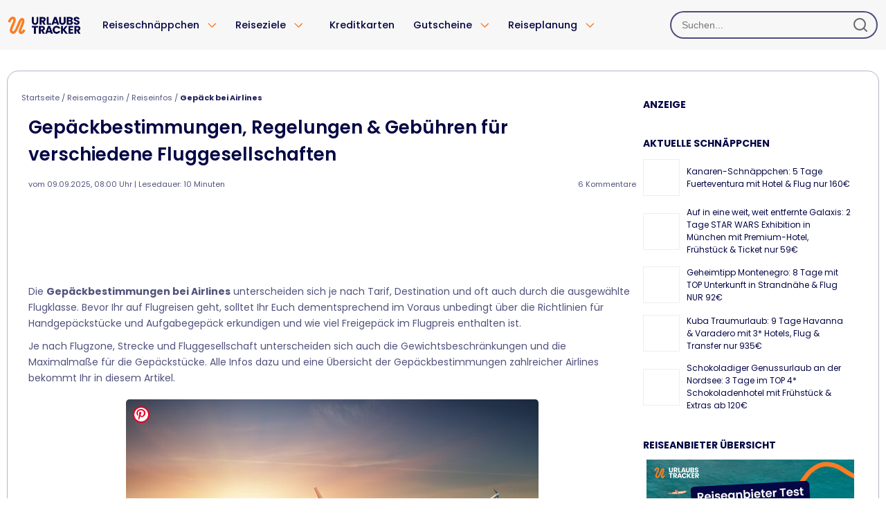

--- FILE ---
content_type: text/html; charset=UTF-8
request_url: https://www.urlaubstracker.de/gepaeck-bei-airlines/
body_size: 38497
content:
<!DOCTYPE html>

<html lang="de-de">

<head>

  <meta name="viewport" content="width=device-width, initial-scale=1.0">

  
  <meta charset="UTF-8">

  

  <link rel="icon" type="image/svg+xml" href="https://www.urlaubstracker.de/wp-content/themes/ut_responsive2/images/fav/favicon.svg">

  <link data-minify="1" rel="stylesheet" type="text/css" media="all" href="https://www.urlaubstracker.de/wp-content/cache/min/1/wp-content/themes/ut_responsive2/style.css?ver=1767986973"/>
      <link data-minify="1" rel="stylesheet" type="text/css" media="all"
          href="https://www.urlaubstracker.de/wp-content/cache/min/1/wp-content/themes/ut_responsive2/css/etoc-screen.css?ver=1767986973"/>
    <!--[if IE]><link rel="stylesheet" type="text/css" media="all" href="https://www.urlaubstracker.de/wp-content/themes/ut_responsive2/ie.css" /><![endif]-->
  
  <meta name='robots' content='index, follow, max-image-preview:large, max-snippet:-1, max-video-preview:-1' />
	<style>img:is([sizes="auto" i], [sizes^="auto," i]) { contain-intrinsic-size: 3000px 1500px }</style>
<!-- Google Tag Manager for WordPress by gtm4wp.com -->
<script data-cfasync="false" data-pagespeed-no-defer>
	var gtm4wp_datalayer_name = "dataLayer";
	var dataLayer = dataLayer || [];
</script>
<!-- End Google Tag Manager for WordPress by gtm4wp.com -->
	<!-- This site is optimized with the Yoast SEO Premium plugin v25.8 (Yoast SEO v25.8) - https://yoast.com/wordpress/plugins/seo/ -->
	<title>Gepäckbestimmungen aller Airlines in der Übersicht &amp; Regelungen</title>
<link crossorigin data-rocket-preload as="font" href="https://www.urlaubstracker.de/wp-content/themes/ut_responsive2/font/poppins/poppins-latin-400-normal.woff2" rel="preload"><link rel="preload" data-rocket-preload as="image" href="https://www.urlaubstracker.de/wp-content/uploads/2018/01/flug_wolken-596x400.jpg" imagesrcset="https://www.urlaubstracker.de/wp-content/uploads/2018/01/flug_wolken-596x400.jpg 596w, https://www.urlaubstracker.de/wp-content/uploads/2018/01/flug_wolken-1000x671.jpg 1000w, https://www.urlaubstracker.de/wp-content/uploads/2018/01/flug_wolken-768x515.jpg 768w, https://www.urlaubstracker.de/wp-content/uploads/2018/01/flug_wolken-1536x1030.jpg 1536w, https://www.urlaubstracker.de/wp-content/uploads/2018/01/flug_wolken-2048x1374.jpg 2048w, https://www.urlaubstracker.de/wp-content/uploads/2018/01/flug_wolken-900x604.jpg 900w" imagesizes="(max-width: 596px) 100vw, 596px" fetchpriority="high">
	<meta name="description" content="Gepäckbestimmungen verschiedener Airlines ✈️ Alle Infos zu: Aufgabegepäck, Sondergepäck &amp; Handgepäck ✔️ inkl. Liste der Airlines!" />
	<link rel="canonical" href="https://www.urlaubstracker.de/gepaeck-bei-airlines/" />
	<meta property="og:locale" content="de_DE" />
	<meta property="og:type" content="article" />
	<meta property="og:title" content="Gepäckbestimmungen, Regelungen &amp; Gebühren für verschiedene Fluggesellschaften" />
	<meta property="og:description" content="Gepäckbestimmungen verschiedener Airlines ✈️ Alle Infos zu: Aufgabegepäck, Sondergepäck &amp; Handgepäck ✔️ inkl. Liste der Airlines!" />
	<meta property="og:url" content="https://www.urlaubstracker.de/gepaeck-bei-airlines/" />
	<meta property="og:site_name" content="Urlaubstracker.de" />
	<meta property="article:publisher" content="https://www.facebook.com/urlaubstrackerde" />
	<meta property="article:published_time" content="2025-09-09T06:00:07+00:00" />
	<meta property="article:modified_time" content="2025-11-26T10:57:15+00:00" />
	<meta property="og:image" content="https://www.urlaubstracker.de/wp-content/uploads/2016/01/flugzeug_sonnenuntergang-flughafen-1000x670.jpg" />
	<meta property="og:image:width" content="1000" />
	<meta property="og:image:height" content="670" />
	<meta property="og:image:type" content="image/jpeg" />
	<meta name="author" content="Jana" />
	<meta name="twitter:card" content="summary_large_image" />
	<meta name="twitter:creator" content="@urlaubstracker" />
	<meta name="twitter:site" content="@urlaubstracker" />
	<meta name="twitter:label1" content="Verfasst von" />
	<meta name="twitter:data1" content="Jana" />
	<meta name="twitter:label2" content="Geschätzte Lesezeit" />
	<meta name="twitter:data2" content="10 Minuten" />
	<script type="application/ld+json" class="yoast-schema-graph">{"@context":"https://schema.org","@graph":[{"@type":"Article","@id":"https://www.urlaubstracker.de/gepaeck-bei-airlines/#article","isPartOf":{"@id":"https://www.urlaubstracker.de/gepaeck-bei-airlines/"},"author":{"name":"Jana","@id":"https://www.urlaubstracker.de/#/schema/person/720ff82b19e91e1e2939683955d129e6"},"headline":"Gepäckbestimmungen, Regelungen &#038; Gebühren für verschiedene Fluggesellschaften","datePublished":"2025-09-09T06:00:07+00:00","dateModified":"2025-11-26T10:57:15+00:00","mainEntityOfPage":{"@id":"https://www.urlaubstracker.de/gepaeck-bei-airlines/"},"wordCount":1820,"commentCount":6,"publisher":{"@id":"https://www.urlaubstracker.de/#organization"},"image":{"@id":"https://www.urlaubstracker.de/gepaeck-bei-airlines/#primaryimage"},"thumbnailUrl":"https://www.urlaubstracker.de/wp-content/uploads/2016/01/flugzeug_sonnenuntergang-flughafen.jpg","articleSection":["Reiseinfos","Reisemagazin"],"inLanguage":"de","potentialAction":[{"@type":"CommentAction","name":"Comment","target":["https://www.urlaubstracker.de/gepaeck-bei-airlines/#respond"]}],"copyrightYear":"2025","copyrightHolder":{"@id":"https://www.urlaubstracker.de/#organization"}},{"@type":"WebPage","@id":"https://www.urlaubstracker.de/gepaeck-bei-airlines/","url":"https://www.urlaubstracker.de/gepaeck-bei-airlines/","name":"Gepäckbestimmungen aller Airlines in der Übersicht & Regelungen","isPartOf":{"@id":"https://www.urlaubstracker.de/#website"},"primaryImageOfPage":{"@id":"https://www.urlaubstracker.de/gepaeck-bei-airlines/#primaryimage"},"image":{"@id":"https://www.urlaubstracker.de/gepaeck-bei-airlines/#primaryimage"},"thumbnailUrl":"https://www.urlaubstracker.de/wp-content/uploads/2016/01/flugzeug_sonnenuntergang-flughafen.jpg","datePublished":"2025-09-09T06:00:07+00:00","dateModified":"2025-11-26T10:57:15+00:00","description":"Gepäckbestimmungen verschiedener Airlines ✈️ Alle Infos zu: Aufgabegepäck, Sondergepäck & Handgepäck ✔️ inkl. Liste der Airlines!","breadcrumb":{"@id":"https://www.urlaubstracker.de/gepaeck-bei-airlines/#breadcrumb"},"inLanguage":"de","potentialAction":[{"@type":"ReadAction","target":["https://www.urlaubstracker.de/gepaeck-bei-airlines/"]}]},{"@type":"ImageObject","inLanguage":"de","@id":"https://www.urlaubstracker.de/gepaeck-bei-airlines/#primaryimage","url":"https://www.urlaubstracker.de/wp-content/uploads/2016/01/flugzeug_sonnenuntergang-flughafen.jpg","contentUrl":"https://www.urlaubstracker.de/wp-content/uploads/2016/01/flugzeug_sonnenuntergang-flughafen.jpg","width":2000,"height":1339,"caption":"Flugzeug Terminal"},{"@type":"BreadcrumbList","@id":"https://www.urlaubstracker.de/gepaeck-bei-airlines/#breadcrumb","itemListElement":[{"@type":"ListItem","position":1,"name":"Startseite","item":"https://www.urlaubstracker.de/"},{"@type":"ListItem","position":2,"name":"Reisemagazin","item":"https://www.urlaubstracker.de/bereich/reisemagazin/"},{"@type":"ListItem","position":3,"name":"Reiseinfos","item":"https://www.urlaubstracker.de/bereich/reisemagazin/reiseinfos/"},{"@type":"ListItem","position":4,"name":"Gepäck bei Airlines","item":"https://www.urlaubstracker.de/gepaeck-bei-airlines/"}]},{"@type":"WebSite","@id":"https://www.urlaubstracker.de/#website","url":"https://www.urlaubstracker.de/","name":"Urlaubstracker.de","description":"Urlaubsschnäppchen &amp; günstige Reiseangebote","publisher":{"@id":"https://www.urlaubstracker.de/#organization"},"potentialAction":[{"@type":"SearchAction","target":{"@type":"EntryPoint","urlTemplate":"https://www.urlaubstracker.de/?s={search_term_string}"},"query-input":{"@type":"PropertyValueSpecification","valueRequired":true,"valueName":"search_term_string"}}],"inLanguage":"de"},{"@type":"Organization","@id":"https://www.urlaubstracker.de/#organization","name":"Urlaubstracker","url":"https://www.urlaubstracker.de/","logo":{"@type":"ImageObject","inLanguage":"de","@id":"https://www.urlaubstracker.de/#/schema/logo/image/","url":"https://www.urlaubstracker.de/wp-content/uploads/2024/12/UT_logo_blue-vertical.png","contentUrl":"https://www.urlaubstracker.de/wp-content/uploads/2024/12/UT_logo_blue-vertical.png","width":1390,"height":1219,"caption":"Urlaubstracker"},"image":{"@id":"https://www.urlaubstracker.de/#/schema/logo/image/"},"sameAs":["https://www.facebook.com/urlaubstrackerde","https://x.com/urlaubstracker","https://www.instagram.com/urlaubstracker/","https://de.pinterest.com/urlaubstracker/","https://www.tiktok.com/@urlaubstracker/","https://www.crunchbase.com/organization/holiday-tracker","https://de.linkedin.com/company/urlaubstracker","https://play.google.com/store/apps/details?id=de.urlaubstracker.app","https://apps.apple.com/de/app/urlaubstracker-reisedeals/id882589798","https://www.youtube.com/@urlaubstracker.official","https://whatsapp.com/channel/0029VbAZw3SHQbRwSBhw182X"],"description":"Urlaubstracker GmbH – Deutschlands smarte Urlaubssuche für günstige Angebote und echte Schnäppchen. Täglich finden wir geprüfte Deals für Flüge, Hotels, Ferienhäuser, Kreuzfahrten, Städtereisen, Kurztrips und Pauschalreisen. Vergleiche unabhängig, buche direkt – von Last-Minute über Familienurlaub bis zum romantischen Wochenende – und spare Zeit & Geld mit exklusiven Urlaubsschnäppchen auf urlaubstracker.de.","email":"info@urlaubstracker.de","telephone":"+4971140053601","legalName":"Urlaubstracker GmbH","foundingDate":"2013-02-01","vatID":"DE311402805","iso6523Code":"9930:DE311402805","numberOfEmployees":{"@type":"QuantitativeValue","minValue":"11","maxValue":"50"},"address":{"@type":"PostalAddress","streetAddress":"Hermannstr. 5A","addressLocality":"Stuttgart","postalCode":"70178","addressCountry":"DE"},"founder":{"@type":"Person","@id":"https://www.urlaubstracker.de/#/schema/Person/JonaSchulzeDieckhoff","name":"Jonas Schulze Dieckhoff","jobTitle":"Founder & CEO","sameAs":["https://www.linkedin.com/in/jschulzedieckhoff","https://www.xing.com/profile/Jonas_SchulzeDieckhoff"]}},{"@type":"Person","@id":"https://www.urlaubstracker.de/author/jana/#person","name":"Jana","image":{"@type":"ImageObject","inLanguage":"de","@id":"https://www.urlaubstracker.de/#/schema/person/image/","url":"https://www.urlaubstracker.de/wp-content/uploads/2025/08/mitarbeiterbild_jana.png","contentUrl":"https://www.urlaubstracker.de/wp-content/uploads/2025/08/mitarbeiterbild_jana.png","caption":"Jana"},"description":"Aktivurlauberin Jana liebt es, Euch mit besonderen Tipps und nützlichen Infos auf die nächste große Reise zu schicken. Sie weiß aus eigener Erfahrung genau, worauf es bei der Urlaubsplanung ankommt und versorgt Euch täglich mit Inspirationen, Geheimtipps und Reisenews für den nächsten Urlaub.","jobTitle":"Head of Content","worksFor":"Urlaubstracker GmbH","url":"https://www.urlaubstracker.de/author/jana/"}]}</script>
	<!-- / Yoast SEO Premium plugin. -->



<link rel="alternate" type="application/rss+xml" title="Urlaubstracker.de &raquo; Feed" href="https://www.urlaubstracker.de/feed/" />
<link rel='stylesheet' id='wp-block-library-css' href='https://www.urlaubstracker.de/wp-includes/css/dist/block-library/style.min.css?ver=6.8.3' type='text/css' media='all' />
<style id='classic-theme-styles-inline-css' type='text/css'>
/*! This file is auto-generated */
.wp-block-button__link{color:#fff;background-color:#32373c;border-radius:9999px;box-shadow:none;text-decoration:none;padding:calc(.667em + 2px) calc(1.333em + 2px);font-size:1.125em}.wp-block-file__button{background:#32373c;color:#fff;text-decoration:none}
</style>
<link data-minify="1" rel='stylesheet' id='rate-my-post-css' href='https://www.urlaubstracker.de/wp-content/cache/min/1/wp-content/plugins/rate-my-post/public/css/rate-my-post.min.css?ver=1767986973' type='text/css' media='all' />
<style id='global-styles-inline-css' type='text/css'>
:root{--wp--preset--aspect-ratio--square: 1;--wp--preset--aspect-ratio--4-3: 4/3;--wp--preset--aspect-ratio--3-4: 3/4;--wp--preset--aspect-ratio--3-2: 3/2;--wp--preset--aspect-ratio--2-3: 2/3;--wp--preset--aspect-ratio--16-9: 16/9;--wp--preset--aspect-ratio--9-16: 9/16;--wp--preset--color--black: #000000;--wp--preset--color--cyan-bluish-gray: #abb8c3;--wp--preset--color--white: #ffffff;--wp--preset--color--pale-pink: #f78da7;--wp--preset--color--vivid-red: #cf2e2e;--wp--preset--color--luminous-vivid-orange: #ff6900;--wp--preset--color--luminous-vivid-amber: #fcb900;--wp--preset--color--light-green-cyan: #7bdcb5;--wp--preset--color--vivid-green-cyan: #00d084;--wp--preset--color--pale-cyan-blue: #8ed1fc;--wp--preset--color--vivid-cyan-blue: #0693e3;--wp--preset--color--vivid-purple: #9b51e0;--wp--preset--gradient--vivid-cyan-blue-to-vivid-purple: linear-gradient(135deg,rgba(6,147,227,1) 0%,rgb(155,81,224) 100%);--wp--preset--gradient--light-green-cyan-to-vivid-green-cyan: linear-gradient(135deg,rgb(122,220,180) 0%,rgb(0,208,130) 100%);--wp--preset--gradient--luminous-vivid-amber-to-luminous-vivid-orange: linear-gradient(135deg,rgba(252,185,0,1) 0%,rgba(255,105,0,1) 100%);--wp--preset--gradient--luminous-vivid-orange-to-vivid-red: linear-gradient(135deg,rgba(255,105,0,1) 0%,rgb(207,46,46) 100%);--wp--preset--gradient--very-light-gray-to-cyan-bluish-gray: linear-gradient(135deg,rgb(238,238,238) 0%,rgb(169,184,195) 100%);--wp--preset--gradient--cool-to-warm-spectrum: linear-gradient(135deg,rgb(74,234,220) 0%,rgb(151,120,209) 20%,rgb(207,42,186) 40%,rgb(238,44,130) 60%,rgb(251,105,98) 80%,rgb(254,248,76) 100%);--wp--preset--gradient--blush-light-purple: linear-gradient(135deg,rgb(255,206,236) 0%,rgb(152,150,240) 100%);--wp--preset--gradient--blush-bordeaux: linear-gradient(135deg,rgb(254,205,165) 0%,rgb(254,45,45) 50%,rgb(107,0,62) 100%);--wp--preset--gradient--luminous-dusk: linear-gradient(135deg,rgb(255,203,112) 0%,rgb(199,81,192) 50%,rgb(65,88,208) 100%);--wp--preset--gradient--pale-ocean: linear-gradient(135deg,rgb(255,245,203) 0%,rgb(182,227,212) 50%,rgb(51,167,181) 100%);--wp--preset--gradient--electric-grass: linear-gradient(135deg,rgb(202,248,128) 0%,rgb(113,206,126) 100%);--wp--preset--gradient--midnight: linear-gradient(135deg,rgb(2,3,129) 0%,rgb(40,116,252) 100%);--wp--preset--font-size--small: 13px;--wp--preset--font-size--medium: 20px;--wp--preset--font-size--large: 36px;--wp--preset--font-size--x-large: 42px;--wp--preset--spacing--20: 0.44rem;--wp--preset--spacing--30: 0.67rem;--wp--preset--spacing--40: 1rem;--wp--preset--spacing--50: 1.5rem;--wp--preset--spacing--60: 2.25rem;--wp--preset--spacing--70: 3.38rem;--wp--preset--spacing--80: 5.06rem;--wp--preset--shadow--natural: 6px 6px 9px rgba(0, 0, 0, 0.2);--wp--preset--shadow--deep: 12px 12px 50px rgba(0, 0, 0, 0.4);--wp--preset--shadow--sharp: 6px 6px 0px rgba(0, 0, 0, 0.2);--wp--preset--shadow--outlined: 6px 6px 0px -3px rgba(255, 255, 255, 1), 6px 6px rgba(0, 0, 0, 1);--wp--preset--shadow--crisp: 6px 6px 0px rgba(0, 0, 0, 1);}:where(.is-layout-flex){gap: 0.5em;}:where(.is-layout-grid){gap: 0.5em;}body .is-layout-flex{display: flex;}.is-layout-flex{flex-wrap: wrap;align-items: center;}.is-layout-flex > :is(*, div){margin: 0;}body .is-layout-grid{display: grid;}.is-layout-grid > :is(*, div){margin: 0;}:where(.wp-block-columns.is-layout-flex){gap: 2em;}:where(.wp-block-columns.is-layout-grid){gap: 2em;}:where(.wp-block-post-template.is-layout-flex){gap: 1.25em;}:where(.wp-block-post-template.is-layout-grid){gap: 1.25em;}.has-black-color{color: var(--wp--preset--color--black) !important;}.has-cyan-bluish-gray-color{color: var(--wp--preset--color--cyan-bluish-gray) !important;}.has-white-color{color: var(--wp--preset--color--white) !important;}.has-pale-pink-color{color: var(--wp--preset--color--pale-pink) !important;}.has-vivid-red-color{color: var(--wp--preset--color--vivid-red) !important;}.has-luminous-vivid-orange-color{color: var(--wp--preset--color--luminous-vivid-orange) !important;}.has-luminous-vivid-amber-color{color: var(--wp--preset--color--luminous-vivid-amber) !important;}.has-light-green-cyan-color{color: var(--wp--preset--color--light-green-cyan) !important;}.has-vivid-green-cyan-color{color: var(--wp--preset--color--vivid-green-cyan) !important;}.has-pale-cyan-blue-color{color: var(--wp--preset--color--pale-cyan-blue) !important;}.has-vivid-cyan-blue-color{color: var(--wp--preset--color--vivid-cyan-blue) !important;}.has-vivid-purple-color{color: var(--wp--preset--color--vivid-purple) !important;}.has-black-background-color{background-color: var(--wp--preset--color--black) !important;}.has-cyan-bluish-gray-background-color{background-color: var(--wp--preset--color--cyan-bluish-gray) !important;}.has-white-background-color{background-color: var(--wp--preset--color--white) !important;}.has-pale-pink-background-color{background-color: var(--wp--preset--color--pale-pink) !important;}.has-vivid-red-background-color{background-color: var(--wp--preset--color--vivid-red) !important;}.has-luminous-vivid-orange-background-color{background-color: var(--wp--preset--color--luminous-vivid-orange) !important;}.has-luminous-vivid-amber-background-color{background-color: var(--wp--preset--color--luminous-vivid-amber) !important;}.has-light-green-cyan-background-color{background-color: var(--wp--preset--color--light-green-cyan) !important;}.has-vivid-green-cyan-background-color{background-color: var(--wp--preset--color--vivid-green-cyan) !important;}.has-pale-cyan-blue-background-color{background-color: var(--wp--preset--color--pale-cyan-blue) !important;}.has-vivid-cyan-blue-background-color{background-color: var(--wp--preset--color--vivid-cyan-blue) !important;}.has-vivid-purple-background-color{background-color: var(--wp--preset--color--vivid-purple) !important;}.has-black-border-color{border-color: var(--wp--preset--color--black) !important;}.has-cyan-bluish-gray-border-color{border-color: var(--wp--preset--color--cyan-bluish-gray) !important;}.has-white-border-color{border-color: var(--wp--preset--color--white) !important;}.has-pale-pink-border-color{border-color: var(--wp--preset--color--pale-pink) !important;}.has-vivid-red-border-color{border-color: var(--wp--preset--color--vivid-red) !important;}.has-luminous-vivid-orange-border-color{border-color: var(--wp--preset--color--luminous-vivid-orange) !important;}.has-luminous-vivid-amber-border-color{border-color: var(--wp--preset--color--luminous-vivid-amber) !important;}.has-light-green-cyan-border-color{border-color: var(--wp--preset--color--light-green-cyan) !important;}.has-vivid-green-cyan-border-color{border-color: var(--wp--preset--color--vivid-green-cyan) !important;}.has-pale-cyan-blue-border-color{border-color: var(--wp--preset--color--pale-cyan-blue) !important;}.has-vivid-cyan-blue-border-color{border-color: var(--wp--preset--color--vivid-cyan-blue) !important;}.has-vivid-purple-border-color{border-color: var(--wp--preset--color--vivid-purple) !important;}.has-vivid-cyan-blue-to-vivid-purple-gradient-background{background: var(--wp--preset--gradient--vivid-cyan-blue-to-vivid-purple) !important;}.has-light-green-cyan-to-vivid-green-cyan-gradient-background{background: var(--wp--preset--gradient--light-green-cyan-to-vivid-green-cyan) !important;}.has-luminous-vivid-amber-to-luminous-vivid-orange-gradient-background{background: var(--wp--preset--gradient--luminous-vivid-amber-to-luminous-vivid-orange) !important;}.has-luminous-vivid-orange-to-vivid-red-gradient-background{background: var(--wp--preset--gradient--luminous-vivid-orange-to-vivid-red) !important;}.has-very-light-gray-to-cyan-bluish-gray-gradient-background{background: var(--wp--preset--gradient--very-light-gray-to-cyan-bluish-gray) !important;}.has-cool-to-warm-spectrum-gradient-background{background: var(--wp--preset--gradient--cool-to-warm-spectrum) !important;}.has-blush-light-purple-gradient-background{background: var(--wp--preset--gradient--blush-light-purple) !important;}.has-blush-bordeaux-gradient-background{background: var(--wp--preset--gradient--blush-bordeaux) !important;}.has-luminous-dusk-gradient-background{background: var(--wp--preset--gradient--luminous-dusk) !important;}.has-pale-ocean-gradient-background{background: var(--wp--preset--gradient--pale-ocean) !important;}.has-electric-grass-gradient-background{background: var(--wp--preset--gradient--electric-grass) !important;}.has-midnight-gradient-background{background: var(--wp--preset--gradient--midnight) !important;}.has-small-font-size{font-size: var(--wp--preset--font-size--small) !important;}.has-medium-font-size{font-size: var(--wp--preset--font-size--medium) !important;}.has-large-font-size{font-size: var(--wp--preset--font-size--large) !important;}.has-x-large-font-size{font-size: var(--wp--preset--font-size--x-large) !important;}
:where(.wp-block-post-template.is-layout-flex){gap: 1.25em;}:where(.wp-block-post-template.is-layout-grid){gap: 1.25em;}
:where(.wp-block-columns.is-layout-flex){gap: 2em;}:where(.wp-block-columns.is-layout-grid){gap: 2em;}
:root :where(.wp-block-pullquote){font-size: 1.5em;line-height: 1.6;}
</style>
<link data-minify="1" rel='stylesheet' id='dashicons-css' href='https://www.urlaubstracker.de/wp-content/cache/min/1/wp-includes/css/dashicons.min.css?ver=1767986973' type='text/css' media='all' />
<link data-minify="1" rel='stylesheet' id='sbb-styles-css' href='https://www.urlaubstracker.de/wp-content/cache/min/1/wp-content/plugins/manager_tools/cta_wp_integration/sticky-cta-button.css?ver=1767986973' type='text/css' media='all' />
<link data-minify="1" rel='stylesheet' id='page-list-style-css' href='https://www.urlaubstracker.de/wp-content/cache/min/1/wp-content/plugins/page-list/css/page-list.css?ver=1767986973' type='text/css' media='all' />
<link data-minify="1" rel='stylesheet' id='utblocks-style-css' href='https://www.urlaubstracker.de/wp-content/cache/min/1/wp-content/plugins/ut-blocks/css/style.css?ver=1767986973' type='text/css' media='all' />
<link data-minify="1" rel='stylesheet' id='utrp-style-css' href='https://www.urlaubstracker.de/wp-content/cache/min/1/wp-content/plugins/ut-related-posts/assets/css/style.css?ver=1767986973' type='text/css' media='all' />
<link data-minify="1" rel='stylesheet' id='dfm-public-css-css' href='https://www.urlaubstracker.de/wp-content/cache/min/1/wp-content/plugins/ut-votes/assets/css/dfm-public.css?ver=1767986973' type='text/css' media='all' />
<link data-minify="1" rel='stylesheet' id='ut-search-css-css' href='https://www.urlaubstracker.de/wp-content/cache/min/1/wp-content/plugins/ut_search/assets/css/search.css?ver=1767986973' type='text/css' media='all' />
<link data-minify="1" rel='stylesheet' id='ut-search-mini-css-css' href='https://www.urlaubstracker.de/wp-content/cache/min/1/wp-content/plugins/ut_search/assets/css/search-mini.css?ver=1767986973' type='text/css' media='all' />
<link data-minify="1" rel='stylesheet' id='v-manager-public-main-style-css' href='https://www.urlaubstracker.de/wp-content/cache/min/1/wp-content/plugins/v-manager/public/css/v-manager-public.css?ver=1767986973' type='text/css' media='all' />
<link data-minify="1" rel='stylesheet' id='utresponsive-style-css' href='https://www.urlaubstracker.de/wp-content/cache/min/1/wp-content/themes/ut_responsive2/style.css?ver=1767986973' type='text/css' media='all' />
<link data-minify="1" rel='stylesheet' id='utresponsive-navigation-css' href='https://www.urlaubstracker.de/wp-content/cache/min/1/wp-content/themes/ut_responsive2/css/navigation.css?ver=1767986973' type='text/css' media='all' />
<link data-minify="1" rel='stylesheet' id='utresponsive-whitelabel-css' href='https://www.urlaubstracker.de/wp-content/cache/min/1/wp-content/themes/ut_responsive2/css/whitelabel-search.css?ver=1767986973' type='text/css' media='all' />
<link data-minify="1" rel='stylesheet' id='utresponsive-post-grid-css' href='https://www.urlaubstracker.de/wp-content/cache/min/1/wp-content/themes/ut_responsive2/css/front-page-deals.css?ver=1767986973' type='text/css' media='all' />
<link data-minify="1" rel='stylesheet' id='utresponsive-deals-nav-css' href='https://www.urlaubstracker.de/wp-content/cache/min/1/wp-content/themes/ut_responsive2/css/deals-nav.css?ver=1767986973' type='text/css' media='all' />
<link rel='stylesheet' id='jquery.lightbox.min.css-css' href='https://www.urlaubstracker.de/wp-content/plugins/wp-jquery-lightbox/styles/lightbox.min.css?ver=1.4.8.2' type='text/css' media='all' />
<script>window.gdprAppliesGlobally=true;if(!("cmp_id" in window)||window.cmp_id<1){window.cmp_id=0}if(!("cmp_cdid" in window)){window.cmp_cdid="f8dda98af9ef"}if(!("cmp_params" in window)){window.cmp_params=""}if(!("cmp_host" in window)){window.cmp_host="delivery.consentmanager.net"}if(!("cmp_cdn" in window)){window.cmp_cdn="cdn.consentmanager.net"}if(!("cmp_proto" in window)){window.cmp_proto="https:"}if(!("cmp_codesrc" in window)){window.cmp_codesrc="10"}window.cmp_getsupportedLangs=function(){var b=["DE","EN","FR","IT","NO","DA","FI","ES","PT","RO","BG","ET","EL","GA","HR","LV","LT","MT","NL","PL","SV","SK","SL","CS","HU","RU","SR","ZH","TR","UK","AR","BS"];if("cmp_customlanguages" in window){for(var a=0;a<window.cmp_customlanguages.length;a++){b.push(window.cmp_customlanguages[a].l.toUpperCase())}}return b};window.cmp_getRTLLangs=function(){var a=["AR"];if("cmp_customlanguages" in window){for(var b=0;b<window.cmp_customlanguages.length;b++){if("r" in window.cmp_customlanguages[b]&&window.cmp_customlanguages[b].r){a.push(window.cmp_customlanguages[b].l)}}}return a};window.cmp_getlang=function(j){if(typeof(j)!="boolean"){j=true}if(j&&typeof(cmp_getlang.usedlang)=="string"&&cmp_getlang.usedlang!==""){return cmp_getlang.usedlang}var g=window.cmp_getsupportedLangs();var c=[];var f=location.hash;var e=location.search;var a="languages" in navigator?navigator.languages:[];if(f.indexOf("cmplang=")!=-1){c.push(f.substr(f.indexOf("cmplang=")+8,2).toUpperCase())}else{if(e.indexOf("cmplang=")!=-1){c.push(e.substr(e.indexOf("cmplang=")+8,2).toUpperCase())}else{if("cmp_setlang" in window&&window.cmp_setlang!=""){c.push(window.cmp_setlang.toUpperCase())}else{if(a.length>0){for(var d=0;d<a.length;d++){c.push(a[d])}}}}}if("language" in navigator){c.push(navigator.language)}if("userLanguage" in navigator){c.push(navigator.userLanguage)}var h="";for(var d=0;d<c.length;d++){var b=c[d].toUpperCase();if(g.indexOf(b)!=-1){h=b;break}if(b.indexOf("-")!=-1){b=b.substr(0,2)}if(g.indexOf(b)!=-1){h=b;break}}if(h==""&&typeof(cmp_getlang.defaultlang)=="string"&&cmp_getlang.defaultlang!==""){return cmp_getlang.defaultlang}else{if(h==""){h="EN"}}h=h.toUpperCase();return h};(function(){var n=document;var p=n.getElementsByTagName;var q=window;var f="";var b="_en";if("cmp_getlang" in q){f=q.cmp_getlang().toLowerCase();if("cmp_customlanguages" in q){for(var h=0;h<q.cmp_customlanguages.length;h++){if(q.cmp_customlanguages[h].l.toUpperCase()==f.toUpperCase()){f="en";break}}}b="_"+f}function g(i,e){var t="";i+="=";var s=i.length;var d=location;if(d.hash.indexOf(i)!=-1){t=d.hash.substr(d.hash.indexOf(i)+s,9999)}else{if(d.search.indexOf(i)!=-1){t=d.search.substr(d.search.indexOf(i)+s,9999)}else{return e}}if(t.indexOf("&")!=-1){t=t.substr(0,t.indexOf("&"))}return t}var j=("cmp_proto" in q)?q.cmp_proto:"https:";if(j!="http:"&&j!="https:"){j="https:"}var k=("cmp_ref" in q)?q.cmp_ref:location.href;var r=n.createElement("script");r.setAttribute("data-cmp-ab","1");var c=g("cmpdesign","cmp_design" in q?q.cmp_design:"");var a=g("cmpregulationkey","cmp_regulationkey" in q?q.cmp_regulationkey:"");var o=g("cmpatt","cmp_att" in q?q.cmp_att:"");r.src=j+"//"+q.cmp_host+"/delivery/cmp.php?"+("cmp_id" in q&&q.cmp_id>0?"id="+q.cmp_id:"")+("cmp_cdid" in q?"&cdid="+q.cmp_cdid:"")+"&h="+encodeURIComponent(k)+(c!=""?"&cmpdesign="+encodeURIComponent(c):"")+(a!=""?"&cmpregulationkey="+encodeURIComponent(a):"")+(o!=""?"&cmpatt="+encodeURIComponent(o):"")+("cmp_params" in q?"&"+q.cmp_params:"")+(n.cookie.length>0?"&__cmpfcc=1":"")+"&l="+f.toLowerCase()+"&o="+(new Date()).getTime();r.type="text/javascript";r.async=true;if(n.currentScript&&n.currentScript.parentElement){n.currentScript.parentElement.appendChild(r)}else{if(n.body){n.body.appendChild(r)}else{var m=p("body");if(m.length==0){m=p("div")}if(m.length==0){m=p("span")}if(m.length==0){m=p("ins")}if(m.length==0){m=p("script")}if(m.length==0){m=p("head")}if(m.length>0){m[0].appendChild(r)}}}var r=n.createElement("script");r.src=j+"//"+q.cmp_cdn+"/delivery/js/cmp"+b+".min.js";r.type="text/javascript";r.setAttribute("data-cmp-ab","1");r.async=true;if(n.currentScript&&n.currentScript.parentElement){n.currentScript.parentElement.appendChild(r)}else{if(n.body){n.body.appendChild(r)}else{var m=p("body");if(m.length==0){m=p("div")}if(m.length==0){m=p("span")}if(m.length==0){m=p("ins")}if(m.length==0){m=p("script")}if(m.length==0){m=p("head")}if(m.length>0){m[0].appendChild(r)}}}})();window.cmp_addFrame=function(b){if(!window.frames[b]){if(document.body){var a=document.createElement("iframe");a.style.cssText="display:none";if("cmp_cdn" in window&&"cmp_ultrablocking" in window&&window.cmp_ultrablocking>0){a.src="//"+window.cmp_cdn+"/delivery/empty.html"}a.name=b;document.body.appendChild(a)}else{window.setTimeout(window.cmp_addFrame,10,b)}}};window.cmp_rc=function(h){var b=document.cookie;var f="";var d=0;while(b!=""&&d<100){d++;while(b.substr(0,1)==" "){b=b.substr(1,b.length)}var g=b.substring(0,b.indexOf("="));if(b.indexOf(";")!=-1){var c=b.substring(b.indexOf("=")+1,b.indexOf(";"))}else{var c=b.substr(b.indexOf("=")+1,b.length)}if(h==g){f=c}var e=b.indexOf(";")+1;if(e==0){e=b.length}b=b.substring(e,b.length)}return(f)};window.cmp_stub=function(){var a=arguments;__cmp.a=__cmp.a||[];if(!a.length){return __cmp.a}else{if(a[0]==="ping"){if(a[1]===2){a[2]({gdprApplies:gdprAppliesGlobally,cmpLoaded:false,cmpStatus:"stub",displayStatus:"hidden",apiVersion:"2.0",cmpId:31},true)}else{a[2](false,true)}}else{if(a[0]==="getUSPData"){a[2]({version:1,uspString:window.cmp_rc("")},true)}else{if(a[0]==="getTCData"){__cmp.a.push([].slice.apply(a))}else{if(a[0]==="addEventListener"||a[0]==="removeEventListener"){__cmp.a.push([].slice.apply(a))}else{if(a.length==4&&a[3]===false){a[2]({},false)}else{__cmp.a.push([].slice.apply(a))}}}}}}};window.cmp_gppstub=function(){var a=arguments;__gpp.q=__gpp.q||[];if(!a.length){return __gpp.q}var g=a[0];var f=a.length>1?a[1]:null;var e=a.length>2?a[2]:null;if(g==="ping"){return{gppVersion:"1.0",cmpStatus:"stub",cmpDisplayStatus:"hidden",apiSupport:["tcfeuv2","tcfva","usnat"],currentAPI:"",cmpId:31}}else{if(g==="addEventListener"){__gpp.e=__gpp.e||[];if(!("lastId" in __gpp)){__gpp.lastId=0}__gpp.lastId++;var c=__gpp.lastId;__gpp.e.push({id:c,callback:f});return{eventName:"listenerRegistered",listenerId:c,data:true,pingData:{gppVersion:"1.0",cmpStatus:"stub",cmpDisplayStatus:"hidden",apiSupport:[],currentAPI:"",cmpId:31}}}else{if(g==="removeEventListener"){var h=false;__gpp.e=__gpp.e||[];for(var d=0;d<__gpp.e.length;d++){if(__gpp.e[d].id==e){__gpp.e[d].splice(d,1);h=true;break}}return{eventName:"listenerRemoved",listenerId:e,data:h}}else{if(g==="hasSection"||g==="getSection"||g==="getField"||g==="getGPPString"){return null}else{__gpp.q.push([].slice.apply(a))}}}}};window.cmp_msghandler=function(d){var a=typeof d.data==="string";try{var c=a?JSON.parse(d.data):d.data}catch(f){var c=null}if(typeof(c)==="object"&&c!==null&&"__cmpCall" in c){var b=c.__cmpCall;window.__cmp(b.command,b.parameter,function(h,g){var e={__cmpReturn:{returnValue:h,success:g,callId:b.callId}};d.source.postMessage(a?JSON.stringify(e):e,"*")})}if(typeof(c)==="object"&&c!==null&&"__uspapiCall" in c){var b=c.__uspapiCall;window.__uspapi(b.command,b.version,function(h,g){var e={__uspapiReturn:{returnValue:h,success:g,callId:b.callId}};d.source.postMessage(a?JSON.stringify(e):e,"*")})}if(typeof(c)==="object"&&c!==null&&"__tcfapiCall" in c){var b=c.__tcfapiCall;window.__tcfapi(b.command,b.version,function(h,g){var e={__tcfapiReturn:{returnValue:h,success:g,callId:b.callId}};d.source.postMessage(a?JSON.stringify(e):e,"*")},b.parameter)}if(typeof(c)==="object"&&c!==null&&"__gppCall" in c){var b=c.__gppCall;window.__gpp(b.command,function(h,g){var e={__gppReturn:{returnValue:h,success:g,callId:b.callId}};d.source.postMessage(a?JSON.stringify(e):e,"*")},b.parameter,"version" in b?b.version:1)}};window.cmp_setStub=function(a){if(!(a in window)||(typeof(window[a])!=="function"&&typeof(window[a])!=="object"&&(typeof(window[a])==="undefined"||window[a]!==null))){window[a]=window.cmp_stub;window[a].msgHandler=window.cmp_msghandler;window.addEventListener("message",window.cmp_msghandler,false)}};window.cmp_setGppStub=function(a){if(!(a in window)||(typeof(window[a])!=="function"&&typeof(window[a])!=="object"&&(typeof(window[a])==="undefined"||window[a]!==null))){window[a]=window.cmp_gppstub;window[a].msgHandler=window.cmp_msghandler;window.addEventListener("message",window.cmp_msghandler,false)}};window.cmp_addFrame("__cmpLocator");if(!("cmp_disableusp" in window)||!window.cmp_disableusp){window.cmp_addFrame("__uspapiLocator")}if(!("cmp_disabletcf" in window)||!window.cmp_disabletcf){window.cmp_addFrame("__tcfapiLocator")}if(!("cmp_disablegpp" in window)||!window.cmp_disablegpp){window.cmp_addFrame("__gppLocator")}window.cmp_setStub("__cmp");if(!("cmp_disabletcf" in window)||!window.cmp_disabletcf){window.cmp_setStub("__tcfapi")}if(!("cmp_disableusp" in window)||!window.cmp_disableusp){window.cmp_setStub("__uspapi")}if(!("cmp_disablegpp" in window)||!window.cmp_disablegpp){window.cmp_setGppStub("__gpp")};</script><script src="https://www.urlaubstracker.de/wp-includes/js/jquery/jquery.min.js?ver=3.7.1" id="jquery-core-js" type="text/javascript" ></script>
<script src="https://www.urlaubstracker.de/wp-includes/js/jquery/jquery-migrate.min.js?ver=3.4.1" id="jquery-migrate-js" data-rocket-defer defer type="text/javascript" ></script>
<script src="https://www.urlaubstracker.de/wp-content/themes/ut_responsive2/js/jquery.cycle.all.min.js?ver=6.8.3" id="cycle-js" data-rocket-defer defer type="text/javascript" ></script>
<script src="https://www.urlaubstracker.de/wp-content/cache/min/1/wp-content/themes/ut_responsive2/js/jquery.cookie.js?ver=1767986973" id="cookie-js" data-rocket-defer defer data-minify="1" type="text/javascript" ></script>
<script type="text/javascript" id="script-js-extra">
/* <![CDATA[ */
var newsletter_ajax_obj = {"ajax_url":"https:\/\/www.urlaubstracker.de\/wp-admin\/admin-ajax.php","nonce":"978ebd8ed4"};
/* ]]> */
</script>
<script src="https://www.urlaubstracker.de/wp-content/cache/min/1/wp-content/themes/ut_responsive2/js/script.js?ver=1767986973" id="script-js" data-rocket-defer defer data-minify="1" type="text/javascript" ></script>
<script type="text/javascript" id="v-manager-js-extra">
/* <![CDATA[ */
var voucher = {"ajax_url":"https:\/\/www.urlaubstracker.de\/wp-admin\/admin-ajax.php"};
/* ]]> */
</script>
<script src="https://www.urlaubstracker.de/wp-content/cache/min/1/wp-content/plugins/v-manager/public/js/v-manager-public.js?ver=1767986973" id="v-manager-js" data-rocket-defer defer data-minify="1" type="text/javascript" ></script>
<script src="https://www.urlaubstracker.de/wp-content/cache/min/1/wp-content/plugins/wp-hide-post/public/js/wp-hide-post-public.js?ver=1767986973" id="wp-hide-post-js" data-rocket-defer defer data-minify="1" type="text/javascript" ></script>
<link rel="https://api.w.org/" href="https://www.urlaubstracker.de/wp-json/" /><link rel="alternate" title="JSON" type="application/json" href="https://www.urlaubstracker.de/wp-json/wp/v2/posts/95935" /><link rel="EditURI" type="application/rsd+xml" title="RSD" href="https://www.urlaubstracker.de/xmlrpc.php?rsd" />
<meta name="generator" content="WordPress 6.8.3" />
<link rel='shortlink' href='https://www.urlaubstracker.de/?p=95935' />
<link rel="alternate" title="oEmbed (JSON)" type="application/json+oembed" href="https://www.urlaubstracker.de/wp-json/oembed/1.0/embed?url=https%3A%2F%2Fwww.urlaubstracker.de%2Fgepaeck-bei-airlines%2F" />
<link rel="alternate" title="oEmbed (XML)" type="text/xml+oembed" href="https://www.urlaubstracker.de/wp-json/oembed/1.0/embed?url=https%3A%2F%2Fwww.urlaubstracker.de%2Fgepaeck-bei-airlines%2F&#038;format=xml" />

<!-- Google Tag Manager for WordPress by gtm4wp.com -->
<!-- GTM Container placement set to manual -->
<script data-cfasync="false" data-pagespeed-no-defer>
	var dataLayer_content = {"pagePostType":"post","pagePostType2":"single-post","pageCategory":["reiseinfos","reisemagazin"]};
	dataLayer.push( dataLayer_content );
</script>
<script data-cfasync="false">
(function(w,d,s,l,i){w[l]=w[l]||[];w[l].push({'gtm.start':
new Date().getTime(),event:'gtm.js'});var f=d.getElementsByTagName(s)[0],
j=d.createElement(s),dl=l!='dataLayer'?'&l='+l:'';j.async=true;j.src=
'//www.googletagmanager.com/gtm.'+'js?id='+i+dl;f.parentNode.insertBefore(j,f);
})(window,document,'script','dataLayer','GTM-MF9JL6J');
</script>
<!-- End Google Tag Manager -->
<!-- End Google Tag Manager for WordPress by gtm4wp.com -->
  <link rel="amphtml" href="https://www.urlaubstracker.de/gepaeck-bei-airlines/amp/" /><link rel="icon" href="https://www.urlaubstracker.de/wp-content/uploads/2024/12/favicon-45x45.png" sizes="32x32" />
<link rel="icon" href="https://www.urlaubstracker.de/wp-content/uploads/2024/12/favicon.png" sizes="192x192" />
<link rel="apple-touch-icon" href="https://www.urlaubstracker.de/wp-content/uploads/2024/12/favicon.png" />
<meta name="msapplication-TileImage" content="https://www.urlaubstracker.de/wp-content/uploads/2024/12/favicon.png" />
<noscript><style id="rocket-lazyload-nojs-css">.rll-youtube-player, [data-lazy-src]{display:none !important;}</style></noscript>
  
  
  
  <!--48038050-->

  <script>

    var googletag = googletag || {};

    googletag.cmd = googletag.cmd || [];

    googletag.cmd.push(function () {

      googletag.pubads().disableInitialLoad();

      googletag.enableServices();

    });

  </script>

  <script>
    var bauhausConfig = {"lang_code":"de","country_code":"DE","domain":"urlaubstracker.de","wl_domain":"kayak.urlaubstracker.de","wl_rdr_url":"https:\/\/www.urlaubstracker.de\/","referrerAllowedDomains":["facebook.com","instagram.com","tiktok.com","pinterest.com","ecosia.org","errorfarealerts.com"],"referrerNewsletterBanner":"<div id=\"b-overlay\" class=\"mk-popup-overlay mobile-only\"><\/div><div id=\"b-overlay_nl\" class=\"mk-popup-banner mobile-only\"><span class=\"close\" onclick=\"closeBanner(this)\">\u2573<\/span><img width=\"100%\" src=\"\/wp-content\/themes\/ut_responsive\/images\/nl_palm_banner_2.jpg\"><iframe scrolling=\"no\" frameborder=\"0\" src=\"https:\/\/f4b4c459.sibforms.com\/serve\/[base64]\"><\/iframe><\/div>","referrerAppBanner":"<div id=\"b-overlay\" class=\"mk-popup-overlay mobile-only\"><\/div><div id=\"b-overlay_app\" class=\"mk-popup-banner mobile-only\" style=\"max-height: 560px;min-height: 560px;\"><span class=\"close\" onclick=\"closeBanner(this)\">\u2573<\/span><a href=\"https:\/\/app.urlaubstracker.de\/a.php\"><img width=\"100%\" src=\"\/wp-content\/themes\/ut_responsive\/images\/app_banner.jpg\"><\/a><\/div>"};
  </script>

<style>
@media (max-width: 1024px) {

    /*
     * FIX: Restoring mobile nav styles removed by WP Rocket's "Remove Unused CSS"
     */

    #submenu-panel ul {
        list-style: none;
        padding: 0;
        margin: 0;
    }

    #submenu-panel ul {
        margin: 20px 0 0 0;
    }

    .submenu-header {
      background-color: #F7F7F7;
    }

    .submenu-header .submenu-title {
        color: #050745;
        font-size: 1rem;
    }


      /* Submenu Items */
      #submenu-panel .menu-group-title {
          padding: 5px 20px 25px 24px;
          font-size: 14px;
          font-weight: 300;
          text-transform: none;
          color: #050745;
      }


      /* This rule applies to all links in the submenu */
      #submenu-panel li a {
          padding: 10px 6px 10px 0;
          text-decoration: none;
          font-size: 19px;
          font-weight: 400;
          color: #050745;
          display: block; /* Default display */
      }

      #submenu-panel li.menu-final-link > a {
          display: flex;
          justify-content: space-between;
          align-items: center;
      }

      #submenu-panel li.menu-final-link > a::after {
          content: '';
          display: block;
          width: 40px;
          height: 20px;
          flex-shrink: 0;
          background-image: url('/wp-content/themes/ut_responsive2/images/nav/m-nav-open.png');
          background-size: 24px;
          background-repeat: no-repeat;
          background-position: center;
      }

      #submenu-panel li:last-of-type a {
          border-bottom: none;
      }

}
</style>

<style id="rocket-lazyrender-inline-css">[data-wpr-lazyrender] {content-visibility: auto;}</style><meta name="generator" content="WP Rocket 3.19.4" data-wpr-features="wpr_defer_js wpr_minify_js wpr_lazyload_images wpr_auto_preload_fonts wpr_automatic_lazy_rendering wpr_oci wpr_image_dimensions wpr_minify_css wpr_mobile" /></head>



<body
                class="wp-singular post-template-default single single-post postid-95935 single-format-standard wp-theme-ut_responsive2 white-body-bg">

<div  class="search-modal" style="display: none;"></div>


<!-- GTM Container placement set to manual -->
<!-- Google Tag Manager (noscript) -->
				<noscript><iframe data-consent-src="https://www.googletagmanager.com/ns.html?id=GTM-MF9JL6J" class="ut-consent-iframe"   height="0" width="0" style="display:none;visibility:hidden" aria-hidden="true"></iframe></noscript>
<!-- End Google Tag Manager (noscript) -->
<div  class="header-wrapper">
    <div  class="header clear">
      <div  class="header-left">
        <div class="header-logo">
          <a href="https://www.urlaubstracker.de">
            <img width="256" height="94"
              src="https://www.urlaubstracker.de/wp-content/themes/ut_responsive2/images/ut_logo.png"
              class="desktop-logo"
              alt="Urlaubstracker logo"
            />
          </a>
        </div>
        <div class="nav-bar">

          <div class="nav-content">

            <nav class="nav main-nav" aria-label="Hauptnavigation"><ul id="dd" class="dd"><li id="menu-item-589578" class=" menu-item menu-item-type-custom menu-item-object-custom menu-item-has-children"><button type="button" class="top-level-trigger" aria-haspopup="true" aria-expanded="false">Reiseschnäppchen</button><div class="mega-menu-container"><div class="mega-menu-column"><div class="mega-menu-title">Top Deals</div><ul class="mega-menu-submenu">		<li id="menu-item-589580" class="menu-item menu-item-type-custom menu-item-object-custom menu-item-589580"><a href="/reisen/all-inclusive/">All Inclusive Deals</a></li>
		<li id="menu-item-589581" class="menu-item menu-item-type-taxonomy menu-item-object-category menu-item-589581"><a href="https://www.urlaubstracker.de/bereich/fluege/">Flug Deals</a></li>
		<li id="menu-item-589582" class="menu-item menu-item-type-custom menu-item-object-custom menu-item-589582"><a href="/reisen/lastminute/">Last Minute Urlaub</a></li>
		<li id="menu-item-589583" class="menu-item menu-item-type-custom menu-item-object-custom menu-item-589583"><a href="/reisen/fruehbucher/">Frühbucher Urlaub</a></li>
</ul></div><div class="mega-menu-column"><div class="mega-menu-title">Reisearten</div><ul class="mega-menu-submenu">		<li id="menu-item-589585" class="menu-item menu-item-type-custom menu-item-object-custom menu-item-589585"><a href="/reisen/familienurlaub/">Familienurlaub</a></li>
		<li id="menu-item-589586" class="menu-item menu-item-type-custom menu-item-object-custom menu-item-589586"><a href="/bereich/hotel/">Hotel Deals</a></li>
		<li id="menu-item-589587" class="menu-item menu-item-type-custom menu-item-object-custom menu-item-589587"><a href="/reisen/kreuzfahrt/">Kreuzfahrt Deals</a></li>
		<li id="menu-item-589588" class="menu-item menu-item-type-custom menu-item-object-custom menu-item-589588"><a href="/reisen/kurztrip/">Kurztrips</a></li>
		<li id="menu-item-589589" class="menu-item menu-item-type-taxonomy menu-item-object-category menu-item-589589"><a href="https://www.urlaubstracker.de/bereich/reisen/">Pauschalreisen</a></li>
		<li id="menu-item-589590" class="menu-item menu-item-type-custom menu-item-object-custom menu-item-589590"><a href="/reisen/single/">Singlereisen</a></li>
		<li id="menu-item-589591" class="menu-item menu-item-type-taxonomy menu-item-object-category menu-item-589591"><a href="https://www.urlaubstracker.de/bereich/staedtetrips/">Städtereisen</a></li>
		<li id="menu-item-589592" class="menu-item menu-item-type-custom menu-item-object-custom menu-item-589592"><a href="/reisen/wochenendtrip/">Wochenendtrips</a></li>
</ul></div></div></li>
<li id="menu-item-589593" class=" menu-item menu-item-type-custom menu-item-object-custom menu-item-has-children"><button type="button" class="top-level-trigger" aria-haspopup="true" aria-expanded="false">Reiseziele</button><div class="mega-menu-container"><div class="mega-menu-column"><div class="mega-menu-title">Deals für Top Urlaubsziele</div><ul class="mega-menu-submenu">		<li id="menu-item-589595" class="menu-item menu-item-type-custom menu-item-object-custom menu-item-589595"><a href="/reisen/deutschland/">Urlaub in Deutschland</a></li>
		<li id="menu-item-589596" class="menu-item menu-item-type-custom menu-item-object-custom menu-item-589596"><a href="/reisen/tuerkei/">Türkei Schnäppchen</a></li>
		<li id="menu-item-589597" class="menu-item menu-item-type-custom menu-item-object-custom menu-item-589597"><a href="/reisen/mallorca/">Mallorca Schnäppchen</a></li>
		<li id="menu-item-589598" class="menu-item menu-item-type-custom menu-item-object-custom menu-item-589598"><a href="/reisen/griechenland/">Griechenland Schnäppchen</a></li>
		<li id="menu-item-589599" class="menu-item menu-item-type-custom menu-item-object-custom menu-item-589599"><a href="/reisen/aegypten/">Ägypten Schnäppchen</a></li>
		<li id="menu-item-589600" class="menu-item menu-item-type-custom menu-item-object-custom menu-item-589600"><a href="/reisen/malediven/">Malediven Schnäppchen</a></li>
		<li id="menu-item-589601" class="menu-item menu-item-type-custom menu-item-object-custom menu-item-589601"><a href="/reisen/bali/">Bali Schnäppchen</a></li>
		<li id="menu-item-589602" class="menu-item menu-item-type-taxonomy menu-item-object-category menu-item-589602"><a href="https://www.urlaubstracker.de/bereich/reisen/">Alle Reisen</a></li>
</ul></div></div></li>
<li id="menu-item-589603" class=" menu-item menu-item-type-taxonomy menu-item-object-category"><a href="https://www.urlaubstracker.de/kreditkarte/">Kreditkarten</a></li>
<li id="menu-item-589604" class=" menu-item menu-item-type-taxonomy menu-item-object-category menu-item-has-children"><button type="button" class="top-level-trigger" aria-haspopup="true" aria-expanded="false">Gutscheine</button><div class="mega-menu-container"><div class="mega-menu-column"><div class="mega-menu-title">Gutscheinarten</div><ul class="mega-menu-submenu">		<li id="menu-item-596686" class="menu-item menu-item-type-custom menu-item-object-custom menu-item-596686"><a href="https://www.urlaubstracker.de/gutscheine/">Gutscheine Übersicht</a></li>
		<li id="menu-item-595343" class="menu-item menu-item-type-custom menu-item-object-custom menu-item-595343"><a href="https://www.urlaubstracker.de/gutscheine/fluege/">Flug Gutscheincodes</a></li>
		<li id="menu-item-595342" class="menu-item menu-item-type-custom menu-item-object-custom menu-item-595342"><a href="https://www.urlaubstracker.de/gutscheine/hotel/">Hotel Gutscheincodes</a></li>
		<li id="menu-item-595341" class="menu-item menu-item-type-custom menu-item-object-custom menu-item-595341"><a href="https://www.urlaubstracker.de/gutscheine/mietwagen/">Mietwagen Gutscheincodes</a></li>
		<li id="menu-item-595340" class="menu-item menu-item-type-custom menu-item-object-custom menu-item-595340"><a href="https://www.urlaubstracker.de/gutscheine/pauschalreise/">Urlaub Gutscheincodes</a></li>
</ul></div><div class="mega-menu-column"><div class="mega-menu-title">TOP Gutscheine</div><ul class="mega-menu-submenu">		<li id="menu-item-595423" class="menu-item menu-item-type-custom menu-item-object-custom menu-item-595423"><a href="https://www.urlaubstracker.de/gutscheine/expedia/">Expedia</a></li>
		<li id="menu-item-595425" class="menu-item menu-item-type-custom menu-item-object-custom menu-item-595425"><a href="https://www.urlaubstracker.de/gutscheine/journaway/">journaway</a></li>
		<li id="menu-item-595426" class="menu-item menu-item-type-custom menu-item-object-custom menu-item-595426"><a href="https://www.urlaubstracker.de/gutscheine/ltur/">ltur</a></li>
		<li id="menu-item-595424" class="menu-item menu-item-type-custom menu-item-object-custom menu-item-595424"><a href="https://www.urlaubstracker.de/gutscheine/mein-schiff/">Mein Schiff</a></li>
		<li id="menu-item-595422" class="menu-item menu-item-type-custom menu-item-object-custom menu-item-595422"><a href="https://www.urlaubstracker.de/gutscheine/tui/">TUI</a></li>
</ul></div></div></li>
<li id="menu-item-589605" class=" menu-item menu-item-type-custom menu-item-object-custom current-menu-ancestor menu-item-has-children"><button type="button" class="top-level-trigger" aria-haspopup="true" aria-expanded="false">Reiseplanung</button><div class="mega-menu-container"><div class="mega-menu-column"><div class="mega-menu-title">Reiseplanung</div><ul class="mega-menu-submenu">		<li id="menu-item-589607" class="menu-item menu-item-type-custom menu-item-object-custom menu-item-589607"><a href="/reisekalender/">Reisekalender</a></li>
		<li id="menu-item-589608" class="menu-item menu-item-type-custom menu-item-object-custom menu-item-589608"><a href="/reisekalender/beste-reisezeit/">Beste Reisezeiten</a></li>
		<li id="menu-item-589609" class="menu-item menu-item-type-custom menu-item-object-custom menu-item-589609"><a href="/brueckentage/">Brückentage</a></li>
		<li id="menu-item-589610" class="menu-item menu-item-type-custom menu-item-object-custom menu-item-589610"><a href="/reiseanbieter/">Reiseanbieter Liste</a></li>
		<li id="menu-item-589611" class="menu-item menu-item-type-custom menu-item-object-custom current-menu-item menu-item-589611"><a href="/gepaeck-bei-airlines/" aria-current="page">Gepäckbestimmungen</a></li>
		<li id="menu-item-589612" class="menu-item menu-item-type-custom menu-item-object-custom menu-item-589612"><a href="/urlaubsziele/">Beliebte Urlaubsziele</a></li>
</ul></div><div class="mega-menu-column"><div class="mega-menu-title">Reise Tipps</div><ul class="mega-menu-submenu">		<li id="menu-item-589614" class="menu-item menu-item-type-taxonomy menu-item-object-category current-post-ancestor current-menu-parent current-post-parent menu-item-589614"><a href="https://www.urlaubstracker.de/bereich/reisemagazin/">Reisemagazin</a></li>
		<li id="menu-item-589615" class="menu-item menu-item-type-custom menu-item-object-custom menu-item-589615"><a href="/bereich/reisemagazin/aktivitaeten/">Aktivitäten</a></li>
		<li id="menu-item-589616" class="menu-item menu-item-type-custom menu-item-object-custom menu-item-589616"><a href="/bereich/reisemagazin/destinationen/">Destinationen</a></li>
		<li id="menu-item-589617" class="menu-item menu-item-type-custom menu-item-object-custom menu-item-589617"><a href="/bereich/reisemagazin/reiseinfos/">Reiseinfos</a></li>
		<li id="menu-item-589618" class="menu-item menu-item-type-custom menu-item-object-custom menu-item-589618"><a href="/bereich/reisemagazin/trends/">Trends</a></li>
</ul></div></div></li>
</ul></nav>
          </div>

        </div>
      </div>

      <div  class="header-search">

        <div class="ut-search-container"><div role="search" class="search-form">
  <input
    type="text"
    class="search-field"
    name="search-desktop"
    placeholder="Suchen..."
    aria-label="Suchen"
    title="Suche"
    autocomplete="off"
  />
  <button type="submit" class="search-submit" aria-label="Suchen">
    <svg
      width="20"
      height="20"
      viewBox="0 0 20 20"
      fill="none"
      xmlns="http://www.w3.org/2000/svg"
      aria-hidden="true"
      focusable="false"
    >
      <path
        d="M19 19L14.65 14.65M17 9C17 13.4183 13.4183 17 9 17C4.58172 17 1 13.4183 1 9C1 4.58172 4.58172 1 9 1C13.4183 1 17 4.58172 17 9Z"
        stroke="currentColor"
        stroke-width="2"
        stroke-linecap="round"
        stroke-linejoin="round"
      />
    </svg>
  </button>
</div>
</div>
      </div>

    </div>
</div>



<div  class="mobile-header">
    <div  class="mh-left">
        <button class="mh-button mh-menu-btn" onclick="toggleMobileMenu(event)" aria-label="Open Menu"></button>
    </div>
    <div  class="mh-center">
        <a href="https://www.urlaubstracker.de/">
            <img width="346" height="128" src="data:image/svg+xml,%3Csvg%20xmlns='http://www.w3.org/2000/svg'%20viewBox='0%200%20346%20128'%3E%3C/svg%3E" alt="Logo" class="mh-logo" data-lazy-src="https://www.urlaubstracker.de/wp-content/themes/ut_responsive2/images/m-header-logo.png" /><noscript><img width="346" height="128" src="https://www.urlaubstracker.de/wp-content/themes/ut_responsive2/images/m-header-logo.png" alt="Logo" class="mh-logo" /></noscript>
        </a>
    </div>
    <div  class="mh-right">
        <button class="mh-button mh-search-btn" onclick="toggleMobileSearch(event)" aria-label="Toggle Search"></button>
    </div>
</div>


<div  class="search-container">
      <div  class="ut-search-container-mobile">

    <div  class="search-form" role="search">
      <input type="text"
             class="search-field-mobile"
             name="search-mobile"
             placeholder="Suchen..."
             aria-label="Suchen"
             title="Suche"
             autocomplete="off"
      />
      <button type="submit" class="search-submit"  aria-label="Suchen">
        <svg width="20" height="20" viewBox="0 0 20 20" fill="none" xmlns="http://www.w3.org/2000/svg" aria-hidden="true" focusable="false">
          <path d="M19 19L14.65 14.65M17 9C17 13.4183 13.4183 17 9 17C4.58172 17 1 13.4183 1 9C1 4.58172 4.58172 1 9 1C13.4183 1 17 4.58172 17 9Z"
                stroke="currentColor"
                stroke-width="2"
                stroke-linecap="round"
                stroke-linejoin="round"/>
        </svg>
      </button>
    </div>
  </div>

  </div>

<div  class="mobile-menu-overlay" onclick="toggleMobileMenu(event)"></div>

<div  class="mobile-menu wptouch-menu">

    <div  id="mobile-nav-filmstrip">
        <div class="nav-panel" id="main-panel">

            <div class="nav-header">
                <div class="header-left"></div>                 <div class="header-center">
                    <a href="https://www.urlaubstracker.de/">
                      <img width="216" height="80" src="data:image/svg+xml,%3Csvg%20xmlns='http://www.w3.org/2000/svg'%20viewBox='0%200%20216%2080'%3E%3C/svg%3E" alt="Logo" class="header-logo" data-lazy-src="https://www.urlaubstracker.de/wp-content/themes/ut_responsive2/images/nav/m-nav-logo.png" /><noscript><img width="216" height="80" src="https://www.urlaubstracker.de/wp-content/themes/ut_responsive2/images/nav/m-nav-logo.png" alt="Logo" class="header-logo" /></noscript>
                    </a>
                </div>
                <div class="header-right">
                    <button class="close-button" aria-label="Close menu"></button>
                </div>
            </div>

            <ul id="mobile-main-menu-source" class="menu-tree"><li class="menu-item-has-children" data-id="menu-item-589578"><a href="#">Reiseschnäppchen</a>
<ul class="sub-menu">
<li class="menu-group-title"><span>Top Deals</span>
<ul class="sub-menu">
<li class="menu-final-link"><a href="/reisen/all-inclusive/">All Inclusive Deals</a></li>
<li class="menu-final-link"><a href="https://www.urlaubstracker.de/bereich/fluege/">Flug Deals</a></li>
<li class="menu-final-link"><a href="/reisen/lastminute/">Last Minute Urlaub</a></li>
<li class="menu-final-link"><a href="/reisen/fruehbucher/">Frühbucher Urlaub</a></li>
</ul>
</li>
<li class="menu-group-title"><span>Reisearten</span>
<ul class="sub-menu">
<li class="menu-final-link"><a href="/reisen/familienurlaub/">Familienurlaub</a></li>
<li class="menu-final-link"><a href="/bereich/hotel/">Hotel Deals</a></li>
<li class="menu-final-link"><a href="/reisen/kreuzfahrt/">Kreuzfahrt Deals</a></li>
<li class="menu-final-link"><a href="/reisen/kurztrip/">Kurztrips</a></li>
<li class="menu-final-link"><a href="https://www.urlaubstracker.de/bereich/reisen/">Pauschalreisen</a></li>
<li class="menu-final-link"><a href="/reisen/single/">Singlereisen</a></li>
<li class="menu-final-link"><a href="https://www.urlaubstracker.de/bereich/staedtetrips/">Städtereisen</a></li>
<li class="menu-final-link"><a href="/reisen/wochenendtrip/">Wochenendtrips</a></li>
</ul>
</li>
</ul>
</li>
<li class="menu-item-has-children" data-id="menu-item-589593"><a href="#">Reiseziele</a>
<ul class="sub-menu">
<li class="menu-group-title"><span>Deals für Top Urlaubsziele</span>
<ul class="sub-menu">
<li class="menu-final-link"><a href="/reisen/deutschland/">Urlaub in Deutschland</a></li>
<li class="menu-final-link"><a href="/reisen/tuerkei/">Türkei Schnäppchen</a></li>
<li class="menu-final-link"><a href="/reisen/mallorca/">Mallorca Schnäppchen</a></li>
<li class="menu-final-link"><a href="/reisen/griechenland/">Griechenland Schnäppchen</a></li>
<li class="menu-final-link"><a href="/reisen/aegypten/">Ägypten Schnäppchen</a></li>
<li class="menu-final-link"><a href="/reisen/malediven/">Malediven Schnäppchen</a></li>
<li class="menu-final-link"><a href="/reisen/bali/">Bali Schnäppchen</a></li>
<li class="menu-final-link"><a href="https://www.urlaubstracker.de/bereich/reisen/">Alle Reisen</a></li>
</ul>
</li>
</ul>
</li>
<li><a href="https://www.urlaubstracker.de/kreditkarte/">Kreditkarten</a></li>
<li class="menu-item-has-children" data-id="menu-item-589604"><a href="#">Gutscheine</a>
<ul class="sub-menu">
<li class="menu-group-title"><span>Gutscheinarten</span>
<ul class="sub-menu">
<li class="menu-final-link"><a href="https://www.urlaubstracker.de/gutscheine/">Gutscheine Übersicht</a></li>
<li class="menu-final-link"><a href="https://www.urlaubstracker.de/gutscheine/fluege/">Flug Gutscheincodes</a></li>
<li class="menu-final-link"><a href="https://www.urlaubstracker.de/gutscheine/hotel/">Hotel Gutscheincodes</a></li>
<li class="menu-final-link"><a href="https://www.urlaubstracker.de/gutscheine/mietwagen/">Mietwagen Gutscheincodes</a></li>
<li class="menu-final-link"><a href="https://www.urlaubstracker.de/gutscheine/pauschalreise/">Urlaub Gutscheincodes</a></li>
</ul>
</li>
<li class="menu-group-title"><span>TOP Gutscheine</span>
<ul class="sub-menu">
<li class="menu-final-link"><a href="https://www.urlaubstracker.de/gutscheine/expedia/">Expedia</a></li>
<li class="menu-final-link"><a href="https://www.urlaubstracker.de/gutscheine/journaway/">journaway</a></li>
<li class="menu-final-link"><a href="https://www.urlaubstracker.de/gutscheine/ltur/">ltur</a></li>
<li class="menu-final-link"><a href="https://www.urlaubstracker.de/gutscheine/mein-schiff/">Mein Schiff</a></li>
<li class="menu-final-link"><a href="https://www.urlaubstracker.de/gutscheine/tui/">TUI</a></li>
</ul>
</li>
</ul>
</li>
<li class="menu-item-has-children" data-id="menu-item-589605"><a href="#">Reiseplanung</a>
<ul class="sub-menu">
<li class="menu-group-title"><span>Reiseplanung</span>
<ul class="sub-menu">
<li class="menu-final-link"><a href="/reisekalender/">Reisekalender</a></li>
<li class="menu-final-link"><a href="/reisekalender/beste-reisezeit/">Beste Reisezeiten</a></li>
<li class="menu-final-link"><a href="/brueckentage/">Brückentage</a></li>
<li class="menu-final-link"><a href="/reiseanbieter/">Reiseanbieter Liste</a></li>
<li class="menu-final-link"><a href="/gepaeck-bei-airlines/">Gepäckbestimmungen</a></li>
<li class="menu-final-link"><a href="/urlaubsziele/">Beliebte Urlaubsziele</a></li>
</ul>
</li>
<li class="menu-group-title"><span>Reise Tipps</span>
<ul class="sub-menu">
<li class="menu-final-link"><a href="https://www.urlaubstracker.de/bereich/reisemagazin/">Reisemagazin</a></li>
<li class="menu-final-link"><a href="/bereich/reisemagazin/aktivitaeten/">Aktivitäten</a></li>
<li class="menu-final-link"><a href="/bereich/reisemagazin/destinationen/">Destinationen</a></li>
<li class="menu-final-link"><a href="/bereich/reisemagazin/reiseinfos/">Reiseinfos</a></li>
<li class="menu-final-link"><a href="/bereich/reisemagazin/trends/">Trends</a></li>
</ul>
</li>
</ul>
</li>
</ul>
            <div class="main-panel-content">
                <ul id="menu-mobile-nav-chips" class="mobile-chips-nav"><li class="chip-menu-item"><a href="/"><img width="40" height="40" src="data:image/svg+xml,%3Csvg%20xmlns='http://www.w3.org/2000/svg'%20viewBox='0%200%2040%2040'%3E%3C/svg%3E" alt="Neueste Deals Deals Anzeigen" class="chip-icon" data-lazy-src="https://www.urlaubstracker.de/wp-content/themes/ut_responsive2/images/menu/neueste-deals.png" /><noscript><img width="40" height="40" src="https://www.urlaubstracker.de/wp-content/themes/ut_responsive2/images/menu/neueste-deals.png" alt="Neueste Deals Deals Anzeigen" class="chip-icon" /></noscript><span>Neueste Deals</span></a></li>
<li class="chip-menu-item"><a href="https://www.urlaubstracker.de/bereich/hotel/"><img width="40" height="40" src="data:image/svg+xml,%3Csvg%20xmlns='http://www.w3.org/2000/svg'%20viewBox='0%200%2040%2040'%3E%3C/svg%3E" alt="Hotels Deals Anzeigen" class="chip-icon" data-lazy-src="https://www.urlaubstracker.de/wp-content/themes/ut_responsive2/images/menu/hotels.png" /><noscript><img width="40" height="40" src="https://www.urlaubstracker.de/wp-content/themes/ut_responsive2/images/menu/hotels.png" alt="Hotels Deals Anzeigen" class="chip-icon" /></noscript><span>Hotels</span></a></li>
<li class="chip-menu-item"><a href="/bereich/reisen/"><img width="40" height="40" src="data:image/svg+xml,%3Csvg%20xmlns='http://www.w3.org/2000/svg'%20viewBox='0%200%2040%2040'%3E%3C/svg%3E" alt="Pauschalreisen Deals Anzeigen" class="chip-icon" data-lazy-src="https://www.urlaubstracker.de/wp-content/themes/ut_responsive2/images/menu/pauschalreisen.png" /><noscript><img width="40" height="40" src="https://www.urlaubstracker.de/wp-content/themes/ut_responsive2/images/menu/pauschalreisen.png" alt="Pauschalreisen Deals Anzeigen" class="chip-icon" /></noscript><span>Pauschalreisen</span></a></li>
<li class="chip-menu-item"><a href="/reisen/lastminute/"><img width="40" height="40" src="data:image/svg+xml,%3Csvg%20xmlns='http://www.w3.org/2000/svg'%20viewBox='0%200%2040%2040'%3E%3C/svg%3E" alt="Last Minute Deals Anzeigen" class="chip-icon" data-lazy-src="https://www.urlaubstracker.de/wp-content/themes/ut_responsive2/images/menu/last-minute.png" /><noscript><img width="40" height="40" src="https://www.urlaubstracker.de/wp-content/themes/ut_responsive2/images/menu/last-minute.png" alt="Last Minute Deals Anzeigen" class="chip-icon" /></noscript><span>Last Minute</span></a></li>
<li class="chip-menu-item"><a href="https://www.urlaubstracker.de/bereich/reisemagazin/"><img width="40" height="40" src="data:image/svg+xml,%3Csvg%20xmlns='http://www.w3.org/2000/svg'%20viewBox='0%200%2040%2040'%3E%3C/svg%3E" alt="Reisemagazin Artikeln anzeigen" class="chip-icon" data-lazy-src="https://www.urlaubstracker.de/wp-content/themes/ut_responsive2/images/menu/reisemagazin.png" /><noscript><img width="40" height="40" src="https://www.urlaubstracker.de/wp-content/themes/ut_responsive2/images/menu/reisemagazin.png" alt="Reisemagazin Artikeln anzeigen" class="chip-icon" /></noscript><span>Reisemagazin</span></a></li>
<li class="chip-menu-item"><a href="/gutscheine/"><img width="40" height="40" src="data:image/svg+xml,%3Csvg%20xmlns='http://www.w3.org/2000/svg'%20viewBox='0%200%2040%2040'%3E%3C/svg%3E" alt="Gutscheine anzeigen" class="chip-icon" data-lazy-src="https://www.urlaubstracker.de/wp-content/themes/ut_responsive2/images/menu/gutscheine.png" /><noscript><img width="40" height="40" src="https://www.urlaubstracker.de/wp-content/themes/ut_responsive2/images/menu/gutscheine.png" alt="Gutscheine anzeigen" class="chip-icon" /></noscript><span>Gutscheine</span></a></li>
<li class="chip-menu-item"><a href="https://www.urlaubstracker.de/bereich/fluege/"><img width="40" height="40" src="data:image/svg+xml,%3Csvg%20xmlns='http://www.w3.org/2000/svg'%20viewBox='0%200%2040%2040'%3E%3C/svg%3E" alt="Flüge Deals Anzeigen" class="chip-icon" data-lazy-src="https://www.urlaubstracker.de/wp-content/themes/ut_responsive2/images/menu/fluege.png" /><noscript><img width="40" height="40" src="https://www.urlaubstracker.de/wp-content/themes/ut_responsive2/images/menu/fluege.png" alt="Flüge Deals Anzeigen" class="chip-icon" /></noscript><span>Flüge</span></a></li>
</ul>            </div>
        </div>
        <div class="nav-panel" id="submenu-panel">
        </div>
    </div>

    <div  class="socials-section">
            </div>
</div>

<script>
  jQuery(document).ready(function($) {
    const filmstrip = $('#mobile-nav-filmstrip');
    const mainMenuSource = $('#mobile-main-menu-source');
    const mainPanel = $('#main-panel');
    const submenuPanel = $('#submenu-panel');

    // --- State & Setup ---
    let submenus = {};

    // 1. Process the generated menu.
    if (mainMenuSource.length) {
      // Detach submenus to store them in memory.
      mainMenuSource.find('li.menu-item-has-children').each(function() {
        const menuItem = $(this);
        const menuId = menuItem.data('id');
        const submenu = menuItem.find('> ul.sub-menu').detach();
        if (submenu.length) {
          submenus[menuId] = submenu;
        }
      });

      // ** THE FIX IS HERE **
      // Move the processed main menu to be directly after the header.
      mainMenuSource.insertAfter(mainPanel.find('.nav-header'));
    }

    // --- Event Listeners ---

    // 2. Click on a main menu item to show its submenu
    mainPanel.on('click', 'li.menu-item-has-children', function(e) {
      e.preventDefault();
      e.stopPropagation();

      const menuItem = $(this);
      const menuId = menuItem.data('id');
      const title = menuItem.children('a').text();

      if (submenus[menuId]) {
        submenuPanel.empty().append(submenus[menuId].clone());

        submenuPanel.prepend(
          `<div class="nav-header submenu-header">
                <div class="header-left">
                    <button class="back-button" aria-label="Go back"></button>
                </div>
                <div class="header-center">
                    <span class="submenu-title">${title}</span>
                </div>
                <div class="header-right">
                    <button class="close-button" aria-label="Close menu"></button>
                </div>
            </div>`
        );

        filmstrip.addClass('is-submenu-active');
      }
    });

    // 3. Click the back button to return to the main menu
    filmstrip.on('click', '.back-button', function(e) {
      e.preventDefault();
      e.stopPropagation();
      filmstrip.removeClass('is-submenu-active');
    });

    // 4. Reset when the entire menu is closed
    $('.mobile-menu-overlay').on('click', function() {
      setTimeout(function() {
        if (!$('.mobile-menu-overlay').hasClass('mobile-menu-active')) {
          filmstrip.removeClass('is-submenu-active');
        }
      }, 300);
    });

    filmstrip.on('click', '.close-button', function(e) {
      if (typeof toggleMobileMenu === 'function') {
        toggleMobileMenu(e);
      }
    });


    // --- Click on .wrapper below 1024px ---
    $('.wrapper').on('click', function(e) {

      // Skip if .search-modal is visible
      if ($('.search-modal').is(':visible')) {
        return;
      }

      if (window.innerWidth < 1024) {
        const container = $('.search-container');
        if (container.is(':visible')) {
          container.slideUp(250);
        }
      }
    });

  });

  function toggleMobileSearch(event) {
    event.preventDefault();
    event.stopPropagation();

    const container = jQuery('.search-container');
    const wasVisible = container.is(':visible'); // check BEFORE toggling

    container.slideToggle(250, function() {
      if (wasVisible) {
        jQuery('.search-modal').css('display', 'none');
        return;
      }

      const input = container.find('input[type="search"], input[type="text"]').filter(':visible').first();
      if (input.length) {
        setTimeout(() => input.trigger('focus'), 0);
      }
      // jQuery('html, body').animate({ scrollTop: 0 }, 300);
    });
  }
</script>








<div  class="wrapper">


    

    <script>
      function toggleMobileMenu (event) {
        event.preventDefault();
        event.stopPropagation();

        jQuery('.mobile-menu-overlay').toggleClass('mobile-menu-active');

        jQuery('.mobile-menu').toggleClass('is-open');
      }
    </script>

    
    <div  id="container" class="clear">

                <div  id="content" class="">

    
        <div id="breadcrumbs"><span><span><a href="https://www.urlaubstracker.de/">Startseite</a></span> / <span><a href="https://www.urlaubstracker.de/bereich/reisemagazin/">Reisemagazin</a></span> / <span><a href="https://www.urlaubstracker.de/bereich/reisemagazin/reiseinfos/">Reiseinfos</a></span> / <span class="breadcrumb_last" aria-current="page"><strong>Gepäck bei Airlines</strong></span></span></div>
        <div class="post-page-thumbnail">
            <div class="thumbnail-description">©Nick Starichenko/Shutterstock.com</div><img width="1000" height="670" src="data:image/svg+xml,%3Csvg%20xmlns='http://www.w3.org/2000/svg'%20viewBox='0%200%201000%20670'%3E%3C/svg%3E" class="post-thumbnail wp-post-image" alt="Flugzeug Terminal" decoding="async" fetchpriority="high" data-lazy-srcset="https://www.urlaubstracker.de/wp-content/uploads/2016/01/flugzeug_sonnenuntergang-flughafen-1000x670.jpg 1000w, https://www.urlaubstracker.de/wp-content/uploads/2016/01/flugzeug_sonnenuntergang-flughafen-597x400.jpg 597w, https://www.urlaubstracker.de/wp-content/uploads/2016/01/flugzeug_sonnenuntergang-flughafen-768x514.jpg 768w, https://www.urlaubstracker.de/wp-content/uploads/2016/01/flugzeug_sonnenuntergang-flughafen-1536x1028.jpg 1536w, https://www.urlaubstracker.de/wp-content/uploads/2016/01/flugzeug_sonnenuntergang-flughafen-900x603.jpg 900w, https://www.urlaubstracker.de/wp-content/uploads/2016/01/flugzeug_sonnenuntergang-flughafen.jpg 2000w" data-lazy-sizes="(max-width: 1000px) 100vw, 1000px" data-lazy-src="https://www.urlaubstracker.de/wp-content/uploads/2016/01/flugzeug_sonnenuntergang-flughafen-1000x670.jpg" /><noscript><img width="1000" height="670" src="https://www.urlaubstracker.de/wp-content/uploads/2016/01/flugzeug_sonnenuntergang-flughafen-1000x670.jpg" class="post-thumbnail wp-post-image" alt="Flugzeug Terminal" decoding="async" fetchpriority="high" srcset="https://www.urlaubstracker.de/wp-content/uploads/2016/01/flugzeug_sonnenuntergang-flughafen-1000x670.jpg 1000w, https://www.urlaubstracker.de/wp-content/uploads/2016/01/flugzeug_sonnenuntergang-flughafen-597x400.jpg 597w, https://www.urlaubstracker.de/wp-content/uploads/2016/01/flugzeug_sonnenuntergang-flughafen-768x514.jpg 768w, https://www.urlaubstracker.de/wp-content/uploads/2016/01/flugzeug_sonnenuntergang-flughafen-1536x1028.jpg 1536w, https://www.urlaubstracker.de/wp-content/uploads/2016/01/flugzeug_sonnenuntergang-flughafen-900x603.jpg 900w, https://www.urlaubstracker.de/wp-content/uploads/2016/01/flugzeug_sonnenuntergang-flughafen.jpg 2000w" sizes="(max-width: 1000px) 100vw, 1000px" /></noscript>        </div>


        <div class="entry entry-single">


            <div class="single clear post-95935 post type-post status-publish format-standard has-post-thumbnail hentry category-reiseinfos category-reisemagazin" id="post_95935">

                <div class="post-meta">
                                        <h1 class="entry-title entry-single">Gepäckbestimmungen, Regelungen &#038; Gebühren für verschiedene Fluggesellschaften</h1>

                                            <div class="post-date-container">
                            vom <span class="post-date">09.09.2025, 08:00 Uhr</span>
                                                         | Lesedauer: 10 Minuten                            <a href="#comments"
                               class="post-comms">6 Kommentare</a>
                        </div>
                    

                </div>

                                    <div style=";" class="ad-container" id="ad_inDeal_Top"><ins class="adsbygoogle inDealTop_responsiveAD" style="display:block"
style="display:block"
     data-ad-client="ca-pub-3803647474331329"
     data-ad-slot="9118910379"></ins>
<script>
     (adsbygoogle = window.adsbygoogle || []).push({});
</script></div>                
                <div class="post-content"><p>Die <strong>Gepäckbestimmungen bei Airlines</strong> unterscheiden sich je nach Tarif, Destination und oft auch durch die ausgewählte Flugklasse. Bevor Ihr auf Flugreisen geht, solltet Ihr Euch dementsprechend im Voraus unbedingt über die Richtlinien für Handgepäckstücke und Aufgabegepäck erkundigen und wie viel Freigepäck im Flugpreis enthalten ist.</p>
<p>Je nach Flugzone, Strecke und Fluggesellschaft unterscheiden sich auch die Gewichtsbeschränkungen und die Maximalmaße für die Gepäckstücke. Alle Infos dazu und eine Übersicht der Gepäckbestimmungen zahlreicher Airlines bekommt Ihr in diesem Artikel.</p>
<div class="wp-block-image">
<figure class="aligncenter size-medium">
<div id="attachment_120393" style="width: 606px" class="wp-caption aligncenter"><a target="blank" href="https://pinterest.com/pin/create/button/?url=https%3A%2F%2Fwww.urlaubstracker.de%2Fgepaeck-bei-airlines%2F&media=https://www.urlaubstracker.de/wp-content/uploads/2018/01/flug_wolken-596x400.jpg&description=Gep%C3%A4ckbestimmungen+aller+Airlines+in+der+%C3%9Cbersicht+%26+Regelungen" rel="noopener nofollow"><span class="ut-pin dashicons dashicons-pinterest"></span></a><img fetchpriority="high" decoding="async" aria-describedby="caption-attachment-120393" class="wp-image-120393" src="https://www.urlaubstracker.de/wp-content/uploads/2018/01/flug_wolken-596x400.jpg" alt="Flug in den Wolken" width="596" height="400" srcset="https://www.urlaubstracker.de/wp-content/uploads/2018/01/flug_wolken-596x400.jpg 596w, https://www.urlaubstracker.de/wp-content/uploads/2018/01/flug_wolken-1000x671.jpg 1000w, https://www.urlaubstracker.de/wp-content/uploads/2018/01/flug_wolken-768x515.jpg 768w, https://www.urlaubstracker.de/wp-content/uploads/2018/01/flug_wolken-1536x1030.jpg 1536w, https://www.urlaubstracker.de/wp-content/uploads/2018/01/flug_wolken-2048x1374.jpg 2048w, https://www.urlaubstracker.de/wp-content/uploads/2018/01/flug_wolken-900x604.jpg 900w" sizes="(max-width: 596px) 100vw, 596px" /><p id="caption-attachment-120393" class="wp-caption-text">Beim Fliegen muss man beim Gepäck auf einiges achten. ©IM_photo/Shutterstock.com</p></div>
<div class="break-border"></div>
<h2 style="text-align: center;">Inhalt</h2><figcaption></figcaption></figure>
</div>
<ul class="pages-table-content">
<li><a href="#freigepaeck">Freigepäck</a></li>
<li><a href="#handgepaeck">Handgepäck</a></li>
<li><a href="#aufgabegepaeck-sondergepaeck">Weiteres Aufgabegepäck &amp; Sondergepäck</a></li>
<li><a href="#airlines">Gepäckbestimmungen der Airlines</a></li>
</ul>
<div class="break-border"></div>
<h2 id="freigepaeck">Freigepäck</h2>
<p>Freigepäck ist <strong>oftmals nicht im Flugpreis enthalten</strong> und muss dann entweder separat oder über einen teureren Flugtarif dazu gebucht werden. Hierfür solltet Ihr die Gepäckbestimmungen der einzelnen Fluglinien gründlich checken, um zusätzliche<strong> Gebühren für Übergepäck</strong> zu vermeiden.</p>
<p>Bei vielen Airlines könnt Ihr oft auch noch Tage nach der Buchung, manchmal sogar noch bis kurz vor dem Check-In <strong>online zusätzliches Gepäck aufgeben</strong>. Das ist auf jeden Fall günstiger als die Übergepäck-Gebühren bezahlen zu müssen. Nutzt am besten jede Möglichkeit an Freigepäck, die Euch zur Verfügung steht. <strong>Als Familie mit Kindern,</strong> insbesondere Kleinkindern, habt Ihr häufig Anspruch auf ein zusätzliches Freigepäckstück.</p>
<div id="attachment_420975" style="width: 610px" class="wp-caption aligncenter"><a target="blank" href="https://pinterest.com/pin/create/button/?url=https%3A%2F%2Fwww.urlaubstracker.de%2Fgepaeck-bei-airlines%2F&media=https://www.urlaubstracker.de/wp-content/uploads/2023/03/frau-urlaub-angebot-freude-koffer_1995126203-600x400.jpg&description=Gep%C3%A4ckbestimmungen+aller+Airlines+in+der+%C3%9Cbersicht+%26+Regelungen" rel="noopener nofollow"><span class="ut-pin dashicons dashicons-pinterest"></span></a><img decoding="async" aria-describedby="caption-attachment-420975" class="wp-image-420975 size-medium" src="data:image/svg+xml,%3Csvg%20xmlns='http://www.w3.org/2000/svg'%20viewBox='0%200%20600%20400'%3E%3C/svg%3E" alt="Frau mit Koffer springt glücklich in die Luft" width="600" height="400" data-lazy-srcset="https://www.urlaubstracker.de/wp-content/uploads/2023/03/frau-urlaub-angebot-freude-koffer_1995126203-600x400.jpg 600w, https://www.urlaubstracker.de/wp-content/uploads/2023/03/frau-urlaub-angebot-freude-koffer_1995126203-1000x667.jpg 1000w, https://www.urlaubstracker.de/wp-content/uploads/2023/03/frau-urlaub-angebot-freude-koffer_1995126203-768x512.jpg 768w, https://www.urlaubstracker.de/wp-content/uploads/2023/03/frau-urlaub-angebot-freude-koffer_1995126203-1536x1024.jpg 1536w, https://www.urlaubstracker.de/wp-content/uploads/2023/03/frau-urlaub-angebot-freude-koffer_1995126203-2048x1366.jpg 2048w, https://www.urlaubstracker.de/wp-content/uploads/2023/03/frau-urlaub-angebot-freude-koffer_1995126203-900x600.jpg 900w" data-lazy-sizes="(max-width: 600px) 100vw, 600px" data-lazy-src="https://www.urlaubstracker.de/wp-content/uploads/2023/03/frau-urlaub-angebot-freude-koffer_1995126203-600x400.jpg" /><noscript><img decoding="async" aria-describedby="caption-attachment-420975" class="wp-image-420975 size-medium" src="https://www.urlaubstracker.de/wp-content/uploads/2023/03/frau-urlaub-angebot-freude-koffer_1995126203-600x400.jpg" alt="Frau mit Koffer springt glücklich in die Luft" width="600" height="400" srcset="https://www.urlaubstracker.de/wp-content/uploads/2023/03/frau-urlaub-angebot-freude-koffer_1995126203-600x400.jpg 600w, https://www.urlaubstracker.de/wp-content/uploads/2023/03/frau-urlaub-angebot-freude-koffer_1995126203-1000x667.jpg 1000w, https://www.urlaubstracker.de/wp-content/uploads/2023/03/frau-urlaub-angebot-freude-koffer_1995126203-768x512.jpg 768w, https://www.urlaubstracker.de/wp-content/uploads/2023/03/frau-urlaub-angebot-freude-koffer_1995126203-1536x1024.jpg 1536w, https://www.urlaubstracker.de/wp-content/uploads/2023/03/frau-urlaub-angebot-freude-koffer_1995126203-2048x1366.jpg 2048w, https://www.urlaubstracker.de/wp-content/uploads/2023/03/frau-urlaub-angebot-freude-koffer_1995126203-900x600.jpg 900w" sizes="(max-width: 600px) 100vw, 600px" /></noscript><p id="caption-attachment-420975" class="wp-caption-text">Viele Fluggesellschaft erlauben im günstigsten Flugtarif pro Passagier ein Handgepäckstück plus Tasche als Kabinengepäck. © ViDI Studio/ Shutterstock.com</p></div>
<p>Aufgeben müsst Ihr Euer Freigepäck für den Frachtraum im Gegenzug zum Handgepäck aber immer <strong>vor Abflug am Check-In-Schalter</strong>, daran führt kein Weg vorbei. Plant deswegen genug Zeit am Flughafen ein, damit Ihr noch entspannt durch die Sicherheitskontrolle kommt.</p>
<div class="break-border"></div>
<h2 id="handgepaeck" style="text-align: left;">Handgepäck im Flugzeug: Regeln zu Maße, Gewicht und Inhalt</h2>
<p style="text-align: left;">Die Richtlinien für Handgepäck im Flugzeug gelten in der Regel für die meisten Airlines, darunter auch Billigflieger wie Ryanair, SunExpress, TUIfly, easyJet oder Eurowings. Mit dem richtigen Grundwissen und einigen Tipps lassen sich so potenzielle Probleme vermeiden und mögliche Zusatzkosten sparen.</p>
<p style="text-align: left;">Im Grunde gilt die Regel: Wenn das Handgepäck zu groß beziehungsweise zu schwer ist oder<a href="#verboten"> Gegenstände enthält, die nicht erlaubt sind</a>, darf es nicht mit in die Flugzeugkabine und den Gepäckraum des Flugzeuges mitgenommen werden. Bei den meisten Airlines liegt das<strong> Maximal-Gewicht für Handgepäckstücken bei sieben oder acht Kilogramm</strong>. Die Maße fallen häufig sehr unterschiedlich aus. </p>
<div style="background-color: #ffffff; padding: 20px; border: 2px solid #fc7d21; border-radius: 10px; box-shadow: 0 4px 8px rgba(0,0,0,0.25), 0 0 12px #fc7d21; margin: 20px auto;">
<p style="text-align: center;"><strong>So macht Ihr die Stewards glücklich!</strong></p>
<p style="text-align: center;">Kleine Gegenstände und Taschen (z.B. Handtasche, Laptoptasche) gehören klassischer Weise unter den Vordersitz und nicht in das Gepäckfach. Das Gepäckfach ist eigentlich für größere Handgepäck-Trollis oder Rucksäcke vorgesehen. </p>
</div>
<p>Viele Billig-Airlines erlauben im günstigsten Tarif meist <strong>nur ein einziges kleines Gepäckstück</strong>, das heißt Ihr müsst Euch dann wohl oder übel für die <a href="https://www.urlaubstracker.de/gutscheine/kofferworld/">Handtasche</a> oder den kleinen Rucksack oder die Laptoptasche entscheiden. Dieses Gepäckstück darf dann maximal so groß sein, dass es vor Euch unter den Vordersitz passt.</p>
<div class="break-border"></div>
<h3 id="verboten">Verbotene Gegenstände im Handgepäck</h3>
<p style="text-align: left;">Unabhängig von der Airline gibt es eine Liste von Gegenständen, die<strong> unter keinen Umständen im Handgepäck im Flugzeug mitgenommen</strong> werden dürfen. Diese Regelung gilt unter anderem für alle EU-Mitgliedsstaaten und sollte dementsprechend beherzigt werden, um durch die Sicherheitskontrolle zu kommen. Das Verbot dieser Gegenstände soll lediglich die Passagiere an Bord beschützen.</p>
<p style="text-align: left;"><strong>Nicht ins Handgepäck gehören</strong></p>
<ul style="text-align: left;">
<li style="font-weight: 400;" aria-level="1">Gewehre/Feuerwaffen aller Art, Spielzeugwaffen oder Nachbildungen, Luftdruckwaffen, Signalpistolen oder Armbrüste</li>
<li style="font-weight: 400;" aria-level="1">Betäubungsgeräte wie Taser</li>
<li style="font-weight: 400;" aria-level="1">scharfe oder spitze Gegenstände wie Äxte, Rasierklingen, Teppichmesser und Nagelfeilen</li>
<li style="font-weight: 400;" aria-level="1">Werkzeuge wie Brecheisen, Bohrmaschinen oder Sägen</li>
<li style="font-weight: 400;" aria-level="1">stumpfe Gegenstände, die als Schlagwaffe eingesetzt werden können, wie Baseballschläger oder Knüppel</li>
<li style="font-weight: 400;" aria-level="1">Sprengstoffe und Brandsätze wie Munition, Minen, Feuerwerkskörper sowie Nachbildungen davon</li>
</ul>
<div class="break-border"></div>
<div style="background-color: #ffffff; padding: 20px; border: 2px solid #fc7d21; border-radius: 10px; box-shadow: 0 4px 8px rgba(0,0,0,0.25), 0 0 12px #fc7d21; margin: 20px auto;">
<p style="text-align: center;"><strong>Übrigens: </strong>Feuerzeuge dürfen nicht im aufgegebenen Gepäck mitgeführt werden. Sie dürfen nur mitgeführt werden, wenn sie am Körper, zum Beispiel in der Hosentasche, getragen werden.</p>
<p style="text-align: center;">Wer eine <strong>E-Zigarette</strong> besitzt &#8211; diese dürfen wegen der enthaltenen Batterien oder Akkus <strong>ausschließlich im Handgepäck</strong> transportiert werden. Hier müsst Ihr in der Regel nur die Flüssigkeitsbestimmungen beachten (100 Milliliter im verschließbaren Beutel).</p>
</div>
<div class="break-border"></div>
<h3 id="fluessigkeiten" style="text-align: left;">Mitnahme von Flüssigkeiten im Handgepäck</h3>
<p style="text-align: left;">Behältnisse mit Flüssigkeiten dürfen maximal ein Fassungsvermögen von <strong>100 Milliliter</strong> betragen. Diese Behältnisse müssen zudem in einem durchsichtigen, wieder verschließbaren Plastikbeutel mitgeführt werden. Dafür gibt es extra Reisebeutel oder Ihr nehmt einfach Zipper-Gefrierbeutel, die Ihr in der Drogerie oder in einem gutgeführten Supermarkt preisgünstig kaufen könnt. Dies gilt auch für Kosmetikartikel, wie Haarspray, Haargel, und Rasierschaum oder auch für Zahnpasta. Insgesamt darf maximal<strong> ein Liter pro Person </strong>im Handgepäck im Flugzeug mitgeführt werden. </p>
<p style="text-align: left;">Seit Januar 2014 müssen außerdem flüssige Medikamente und Spezialnahrung wie Babynahrung und -Pasten mit einer besonderen Detektionstechnik kontrolliert werden. Das bedeutet, dass die Sicherheitsbeamten diese Flüssigkeiten und gekaufte Dinge aus dem Duty-Free-Shop nochmal besonders checken.</p>
<div id="attachment_80007" style="width: 610px" class="wp-caption aligncenter"><a target="blank" href="https://pinterest.com/pin/create/button/?url=https%3A%2F%2Fwww.urlaubstracker.de%2Fgepaeck-bei-airlines%2F&media=https://www.urlaubstracker.de/wp-content/uploads/2017/04/Flughafen_Koffer-600x400.jpg&description=Gep%C3%A4ckbestimmungen+aller+Airlines+in+der+%C3%9Cbersicht+%26+Regelungen" rel="noopener nofollow"><span class="ut-pin dashicons dashicons-pinterest"></span></a><img decoding="async" aria-describedby="caption-attachment-80007" class="wp-image-80007 size-medium" src="data:image/svg+xml,%3Csvg%20xmlns='http://www.w3.org/2000/svg'%20viewBox='0%200%20600%20400'%3E%3C/svg%3E" alt="Handgepäck im Flieger" width="600" height="400" data-lazy-srcset="https://www.urlaubstracker.de/wp-content/uploads/2017/04/Flughafen_Koffer-600x400.jpg 600w, https://www.urlaubstracker.de/wp-content/uploads/2017/04/Flughafen_Koffer-1000x667.jpg 1000w, https://www.urlaubstracker.de/wp-content/uploads/2017/04/Flughafen_Koffer-768x512.jpg 768w, https://www.urlaubstracker.de/wp-content/uploads/2017/04/Flughafen_Koffer-1536x1024.jpg 1536w, https://www.urlaubstracker.de/wp-content/uploads/2017/04/Flughafen_Koffer-2048x1365.jpg 2048w, https://www.urlaubstracker.de/wp-content/uploads/2017/04/Flughafen_Koffer-900x600.jpg 900w" data-lazy-sizes="(max-width: 600px) 100vw, 600px" data-lazy-src="https://www.urlaubstracker.de/wp-content/uploads/2017/04/Flughafen_Koffer-600x400.jpg" /><noscript><img decoding="async" aria-describedby="caption-attachment-80007" class="wp-image-80007 size-medium" src="https://www.urlaubstracker.de/wp-content/uploads/2017/04/Flughafen_Koffer-600x400.jpg" alt="Handgepäck im Flieger" width="600" height="400" srcset="https://www.urlaubstracker.de/wp-content/uploads/2017/04/Flughafen_Koffer-600x400.jpg 600w, https://www.urlaubstracker.de/wp-content/uploads/2017/04/Flughafen_Koffer-1000x667.jpg 1000w, https://www.urlaubstracker.de/wp-content/uploads/2017/04/Flughafen_Koffer-768x512.jpg 768w, https://www.urlaubstracker.de/wp-content/uploads/2017/04/Flughafen_Koffer-1536x1024.jpg 1536w, https://www.urlaubstracker.de/wp-content/uploads/2017/04/Flughafen_Koffer-2048x1365.jpg 2048w, https://www.urlaubstracker.de/wp-content/uploads/2017/04/Flughafen_Koffer-900x600.jpg 900w" sizes="(max-width: 600px) 100vw, 600px" /></noscript><p id="caption-attachment-80007" class="wp-caption-text">Denkt daran, dass Ihr nur 100 ml Flüssigkeiten im Handgepäck mitnehmen dürft. ©anucha maneechote/Shutterstock.com</p></div>
<p style="text-align: left;">Flüssigkeiten, die nicht in einem Ein-Liter-Plastikbeutel transportiert werden können oder 100 Milliliter überschreiten, dürfen nicht mitgenommen werden. Bei allen <strong>Medikamenten muss am besten anhand eines Attests nachweisbar sein</strong>, dass sie im Notfall auch während des Fluges gebraucht werden, das gilt beispielsweise für Insulin wie für Asthmaspray und weitere flüssige Medikamente. </p>
<p style="text-align: left;">Achtet zudem darauf, Flüssigkeiten bei der Sicherheitskontrolle schon vor dem Abflug aus dem Handgepäck herauszunehmen, damit sie kontrolliert werden können. Wenn Ihr zusätzlich mit Aufgabegepäck fliegt, solltet Ihr am besten alle Flüssigkeiten in Eurem Gepäck im Frachtraum verstauen. Bei Flügen <strong>außerhalb</strong> der Europäischen Union können andere Regeln gelten und diese solltet Ihr in den entsprechenden <strong>Reisebestimmungen des Landes</strong> vor Abflug nachlesen.</p>
<div id="attachment_170357" style="width: 640px" class="wp-caption aligncenter"><a target="blank" href="https://pinterest.com/pin/create/button/?url=https%3A%2F%2Fwww.urlaubstracker.de%2Fgepaeck-bei-airlines%2F&media=https://www.urlaubstracker.de/wp-content/uploads/2018/11/koffer-packen-630x355.jpg&description=Gep%C3%A4ckbestimmungen+aller+Airlines+in+der+%C3%9Cbersicht+%26+Regelungen" rel="noopener nofollow"><span class="ut-pin dashicons dashicons-pinterest"></span></a><img decoding="async" aria-describedby="caption-attachment-170357" class="wp-image-170357 size-medium" src="data:image/svg+xml,%3Csvg%20xmlns='http://www.w3.org/2000/svg'%20viewBox='0%200%20630%20355'%3E%3C/svg%3E" alt="Koffer packen" width="630" height="355" data-lazy-srcset="https://www.urlaubstracker.de/wp-content/uploads/2018/11/koffer-packen-630x355.jpg 630w, https://www.urlaubstracker.de/wp-content/uploads/2018/11/koffer-packen-1000x563.jpg 1000w, https://www.urlaubstracker.de/wp-content/uploads/2018/11/koffer-packen-768x432.jpg 768w, https://www.urlaubstracker.de/wp-content/uploads/2018/11/koffer-packen-1536x864.jpg 1536w, https://www.urlaubstracker.de/wp-content/uploads/2018/11/koffer-packen-2048x1153.jpg 2048w, https://www.urlaubstracker.de/wp-content/uploads/2018/11/koffer-packen-900x507.jpg 900w" data-lazy-sizes="(max-width: 630px) 100vw, 630px" data-lazy-src="https://www.urlaubstracker.de/wp-content/uploads/2018/11/koffer-packen-630x355.jpg" /><noscript><img decoding="async" aria-describedby="caption-attachment-170357" class="wp-image-170357 size-medium" src="https://www.urlaubstracker.de/wp-content/uploads/2018/11/koffer-packen-630x355.jpg" alt="Koffer packen" width="630" height="355" srcset="https://www.urlaubstracker.de/wp-content/uploads/2018/11/koffer-packen-630x355.jpg 630w, https://www.urlaubstracker.de/wp-content/uploads/2018/11/koffer-packen-1000x563.jpg 1000w, https://www.urlaubstracker.de/wp-content/uploads/2018/11/koffer-packen-768x432.jpg 768w, https://www.urlaubstracker.de/wp-content/uploads/2018/11/koffer-packen-1536x864.jpg 1536w, https://www.urlaubstracker.de/wp-content/uploads/2018/11/koffer-packen-2048x1153.jpg 2048w, https://www.urlaubstracker.de/wp-content/uploads/2018/11/koffer-packen-900x507.jpg 900w" sizes="(max-width: 630px) 100vw, 630px" /></noscript><p id="caption-attachment-170357" class="wp-caption-text">Achtet beim Packen auf jeden Fall darauf die Freigepäckgrenze nicht zu überschreiten. ©StockProduction/Shutterstock.com</p></div>
<div class="break-border"></div>
<h2 id="aufgabegepaeck-sondergepaeck">Aufgabegepäck, Sondergepäck und weitere Gegenstände</h2>
<h3 style="text-align: left;">Wertgegenstände, Elektronik und sonstige Gegenstände in der Kabine</h3>
<p style="text-align: left;">Alle <strong>elektronischen Wertsachen</strong> wie Laptops, Mobiltelefone, Kameras, Powerbanks oder Ähnliches solltet Ihr aus Eurem normalen Aufgabegepäck herausnehmen und <strong>im Handgepäck transportieren</strong>. Das ist nicht nur vorgeschrieben, sondern sogar <strong>empfehlenswert </strong>dies zu tun, denn Euer Aufgabegepäck kann beschädigt werden oder im schlimmsten Fall verloren gehen, dabei fällt die Entschädigung häufig nicht sehr hoch aus. <span style="font-weight: 400;">Um Euer Gepäck im Verlustfall selbst orten zu können, kann sich die <a href="https://www.urlaubstracker.de/gps-tracker-koffer/">Anschaffung eines Koffertrackers</a> lohnen. Dies hat jedoch keinen Einfluss auf die Haftung oder Entschädigungsleistung der Fluggesellschaft.</span> </p>
<p style="text-align: left;"> </p>
<div id="attachment_231637" style="width: 609px" class="wp-caption aligncenter"><a target="blank" href="https://pinterest.com/pin/create/button/?url=https%3A%2F%2Fwww.urlaubstracker.de%2Fgepaeck-bei-airlines%2F&media=https://www.urlaubstracker.de/wp-content/uploads/2019/09/handgepaeck-gepaeckablage-599x400.jpg&description=Gep%C3%A4ckbestimmungen+aller+Airlines+in+der+%C3%9Cbersicht+%26+Regelungen" rel="noopener nofollow"><span class="ut-pin dashicons dashicons-pinterest"></span></a><img decoding="async" aria-describedby="caption-attachment-231637" class="wp-image-231637 size-medium" src="data:image/svg+xml,%3Csvg%20xmlns='http://www.w3.org/2000/svg'%20viewBox='0%200%20599%20400'%3E%3C/svg%3E" alt="Handgepäck Gepäckablage" width="599" height="400" data-lazy-srcset="https://www.urlaubstracker.de/wp-content/uploads/2019/09/handgepaeck-gepaeckablage-599x400.jpg 599w, https://www.urlaubstracker.de/wp-content/uploads/2019/09/handgepaeck-gepaeckablage-1000x668.jpg 1000w, https://www.urlaubstracker.de/wp-content/uploads/2019/09/handgepaeck-gepaeckablage-768x513.jpg 768w, https://www.urlaubstracker.de/wp-content/uploads/2019/09/handgepaeck-gepaeckablage-1536x1025.jpg 1536w, https://www.urlaubstracker.de/wp-content/uploads/2019/09/handgepaeck-gepaeckablage-2048x1367.jpg 2048w, https://www.urlaubstracker.de/wp-content/uploads/2019/09/handgepaeck-gepaeckablage-900x601.jpg 900w" data-lazy-sizes="(max-width: 599px) 100vw, 599px" data-lazy-src="https://www.urlaubstracker.de/wp-content/uploads/2019/09/handgepaeck-gepaeckablage-599x400.jpg" /><noscript><img decoding="async" aria-describedby="caption-attachment-231637" class="wp-image-231637 size-medium" src="https://www.urlaubstracker.de/wp-content/uploads/2019/09/handgepaeck-gepaeckablage-599x400.jpg" alt="Handgepäck Gepäckablage" width="599" height="400" srcset="https://www.urlaubstracker.de/wp-content/uploads/2019/09/handgepaeck-gepaeckablage-599x400.jpg 599w, https://www.urlaubstracker.de/wp-content/uploads/2019/09/handgepaeck-gepaeckablage-1000x668.jpg 1000w, https://www.urlaubstracker.de/wp-content/uploads/2019/09/handgepaeck-gepaeckablage-768x513.jpg 768w, https://www.urlaubstracker.de/wp-content/uploads/2019/09/handgepaeck-gepaeckablage-1536x1025.jpg 1536w, https://www.urlaubstracker.de/wp-content/uploads/2019/09/handgepaeck-gepaeckablage-2048x1367.jpg 2048w, https://www.urlaubstracker.de/wp-content/uploads/2019/09/handgepaeck-gepaeckablage-900x601.jpg 900w" sizes="(max-width: 599px) 100vw, 599px" /></noscript><p id="caption-attachment-231637" class="wp-caption-text">Packt am besten alle Eure wichtigen Sachen und elektronischen Geräte ins Handgepäck. ©j.chizhe/Shutterstock.com</p></div>
<p>Also <strong>Wertgegenstände</strong> raus und ab in Euer Handgepäck damit! So habt Ihr sie immer bei Euch und wisst genau, wo sie im Flugzeug verstaut sind. <strong>Übrigens</strong>: Ähnliches gilt für <strong>Reisedokumente</strong> sowie <strong>zerbrechliche</strong> Gegenstände, sofern sie klein genug sind und die Richtlinien einhalten.</p>
<p>Gegenstände wie <strong>Musikinstrumente</strong> hingegen gelten nur dann als Handgepäck beziehungsweise Freigepäck, wenn sie die Abmessungen und Höchstmaße der erlaubten Gepäckstücke nicht überschreiten. Sonst zählen sie als aufzugebendes und sperriges Gepäckstück, wofür Gebühren anfallen können.</p>
<div class="break-border"></div>
<h3>Sport- &amp; Sondergepäck</h3>
<p>Die <strong>Mitnahme von Sportausrüstung</strong> wie zum Beispiel Surfbrett, Fahrrad, Tauchausrüstung sowie weitere Sportgeräte unterliegt in den meisten Fällen dem <strong>Sondergepäck</strong>. Beachtet, dass die <strong>Mitnahme von Sperrgepäck</strong> je nach Airline ebenso mit<strong> zusätzlichen Gebühren verbunden</strong> ist.</p>
<div id="attachment_196922" style="width: 610px" class="wp-caption aligncenter"><a target="blank" href="https://pinterest.com/pin/create/button/?url=https%3A%2F%2Fwww.urlaubstracker.de%2Fgepaeck-bei-airlines%2F&media=https://www.urlaubstracker.de/wp-content/uploads/2019/04/sri-lanka-motorrad-surfbrett-600x400.jpg&description=Gep%C3%A4ckbestimmungen+aller+Airlines+in+der+%C3%9Cbersicht+%26+Regelungen" rel="noopener nofollow"><span class="ut-pin dashicons dashicons-pinterest"></span></a><img decoding="async" aria-describedby="caption-attachment-196922" class="wp-image-196922 size-medium" src="data:image/svg+xml,%3Csvg%20xmlns='http://www.w3.org/2000/svg'%20viewBox='0%200%20600%20400'%3E%3C/svg%3E" alt="Sri Lanka Motorrad Surfbrett" width="600" height="400" data-lazy-srcset="https://www.urlaubstracker.de/wp-content/uploads/2019/04/sri-lanka-motorrad-surfbrett-600x400.jpg 600w, https://www.urlaubstracker.de/wp-content/uploads/2019/04/sri-lanka-motorrad-surfbrett-1000x667.jpg 1000w, https://www.urlaubstracker.de/wp-content/uploads/2019/04/sri-lanka-motorrad-surfbrett-768x512.jpg 768w, https://www.urlaubstracker.de/wp-content/uploads/2019/04/sri-lanka-motorrad-surfbrett-1536x1024.jpg 1536w, https://www.urlaubstracker.de/wp-content/uploads/2019/04/sri-lanka-motorrad-surfbrett-2048x1366.jpg 2048w, https://www.urlaubstracker.de/wp-content/uploads/2019/04/sri-lanka-motorrad-surfbrett-900x600.jpg 900w" data-lazy-sizes="(max-width: 600px) 100vw, 600px" data-lazy-src="https://www.urlaubstracker.de/wp-content/uploads/2019/04/sri-lanka-motorrad-surfbrett-600x400.jpg" /><noscript><img decoding="async" aria-describedby="caption-attachment-196922" class="wp-image-196922 size-medium" src="https://www.urlaubstracker.de/wp-content/uploads/2019/04/sri-lanka-motorrad-surfbrett-600x400.jpg" alt="Sri Lanka Motorrad Surfbrett" width="600" height="400" srcset="https://www.urlaubstracker.de/wp-content/uploads/2019/04/sri-lanka-motorrad-surfbrett-600x400.jpg 600w, https://www.urlaubstracker.de/wp-content/uploads/2019/04/sri-lanka-motorrad-surfbrett-1000x667.jpg 1000w, https://www.urlaubstracker.de/wp-content/uploads/2019/04/sri-lanka-motorrad-surfbrett-768x512.jpg 768w, https://www.urlaubstracker.de/wp-content/uploads/2019/04/sri-lanka-motorrad-surfbrett-1536x1024.jpg 1536w, https://www.urlaubstracker.de/wp-content/uploads/2019/04/sri-lanka-motorrad-surfbrett-2048x1366.jpg 2048w, https://www.urlaubstracker.de/wp-content/uploads/2019/04/sri-lanka-motorrad-surfbrett-900x600.jpg 900w" sizes="(max-width: 600px) 100vw, 600px" /></noscript><p id="caption-attachment-196922" class="wp-caption-text">Bei Sport- und Sondergepäck fallen häufig noch Gebühren an. ©Mila Supinskaya Glashchenko /Shutterstock.com</p></div>
<div class="break-border"></div>
<h3>Mobilitätshilfen &amp; Medizinische Hilfsmittel</h3>
<p>Gegenstände wie <strong>Krücken</strong> oder einen Spazierstock dürft Ihr in der Regel mitführen, wenn Ihr während des Fluges dringend darauf angewiesen seid. Ihr solltet diese vorsichtshalber vorher bei der Airline anmelden, am besten bei der Buchung oder spätestens 48 Stunden vor Abflug <a href="https://www.urlaubstracker.de/angebot/emirates-barrierefreiesreisen-0307" target="_blank" rel="noopener">empfehlen viele Airlines wie beispielsweise Emirates</a>. Es kann allerdings auch vorkommen, dass Krücken bei manchen Fluglinien als aufzugebendes Gepäckstück gelten und nicht in der Kabine befördert werden dürfen.</p>
<p><strong>Andere medizinische Hilfsmittel</strong> wie Inhalatoren, Beatmungsgeräte, Dialysegeräte, Prothesen oder Ähnliches dürfen ebenfalls nach Voranmeldung und mit der Vorlage eines ärztlichen Attests kostenlos mit an Bord genommen werden.</p>
<div class="break-border"></div>
<h2 id="airlines">Gepäckbestimmungen bei Airlines im Überblick</h2>
<p><strong>Airline:</strong></p>
<ul class="pages-table-content">
<li><a href="#a">A</a></li>
<li><a href="#b">B</a></li>
<li><a href="#c">C</a></li>
<li><a href="#e">E</a></li>
<li><a href="#f">F</a></li>
<li><a href="#k">K</a></li>
<li><a href="#l">L</a></li>
<li><a href="#n">N</a></li>
<li><a href="#o">O</a></li>
<li><a href="#p">P</a></li>
<li><a href="#q">Q</a></li>
<li><a href="#r">R</a></li>
<li><a href="#s">S</a></li>
<li><a href="#t">T</a></li>
<li><a href="#v">V</a></li>
<li><a href="#w">W</a></li>
</ul>
<div class="break-border"></div><div class="rowit">
<div>
<h3 id="a" class="magazin-action">Aegean Airlines</h3>
<p class="magazin-action"><a title="Zu den Gepäckbestimmungen" href="https://www.urlaubstracker.de/aegean-airlines-gepaeck/" rel="noopener">Zu den Gepäckbestimmungen</a></p>
</div>
<div>
<h3 class="magazin-action">Aer Lingus</h3>
<p class="magazin-action"><a title="Zu den Gepäckbestimmungen" href="https://www.urlaubstracker.de/angebot/aer-lingus-0307" target="_blank" rel="noopener">Zu den Gepäckbestimmungen</a></p>
</div>
<div>
<h3 class="magazin-action">Air Asia</h3>
<p class="magazin-action"><a title="Zu den Gepäckbestimmungen" href="https://www.urlaubstracker.de/angebot/air-asia-gepaeck-1108" target="_blank" rel="noopener">Zu den Gepäckbestimmungen</a></p>
</div>
</div> <div class="rowit">
<div>
<h3 class="magazin-action">Air France</h3>
<p class="magazin-action"><a title="Zu den Gepäckbestimmungen" href="https://www.urlaubstracker.de/air-france-gepaeck/" rel="noopener">Zu den Gepäckbestimmungen</a></p>
</div>
<div>
<h3 class="magazin-action">Air Malta</h3>
<p class="magazin-action"><a href="https://www.urlaubstracker.de/angebot/air-malta-gepaeck-1710" target="_blank" rel="noopener">Zu den Gepäckbestimmungen</a></p>
</div>
<div>
<h3 class="magazin-action">American Airlines</h3>
<p class="magazin-action"><a title="Zu den Gepäckbestimmungen" href="https://www.urlaubstracker.de/angebot/american-airlines-gepaeck-1108" target="_blank" rel="noopener">Zu den Gepäckbestimmungen</a></p>
</div>
</div> <div class="rowit">
<div>
<h3 id="b" class="magazin-action">British Airways</h3>
<p class="magazin-action"><a title="Zu den Gepäckbestimmungen" href="https://www.urlaubstracker.de/british-airways-gepaeck/" rel="noopener">Zu den Gepäckbestimmungen</a></p>
</div>
<div>
<h3 class="magazin-action">Brussels Airlines</h3>
<p class="magazin-action"><a title="Zu den Gepäckbestimmungen" href="https://www.urlaubstracker.de/angebot/brussels-airlines-gepaeck-2802" target="_blank" rel="noopener">Zu den Gepäckbestimmungen</a></p>
</div>
<div>
<h3 class="magazin-action">Bulgarian/European Air Charter</h3>
<p class="magazin-action"><a href="https://www.urlaubstracker.de/angebot/bulgarian-air-charter-gepaeck-1710" target="_blank" rel="noopener">Zu den Gepäckbestimmungen</a></p>
</div>
</div> <div class="rowit">
<div>
<h3 id="c" class="magazin-action">Condor</h3>
<p class="magazin-action"><a title="Zu den Gepäckbestimmungen" href="https://www.urlaubstracker.de/condor-gepaeck/" rel="noopener">Zu den Gepäckbestimmungen</a></p>
</div>
<div>
<h3 class="magazin-action">Corendon</h3>
<p class="magazin-action"><a title="Zu den Gepäckbestimmungen" href="https://www.urlaubstracker.de/angebot/corendon-airlines-gepaeck-3010" target="_blank" rel="noopener">Zu den Gepäckbestimmungen</a></p>
</div>
<div>
<h3 id="e" class="magazin-action">EasyJet</h3>
<p class="magazin-action"><a title="Zu den Gepäckbestimmungen" href="https://www.urlaubstracker.de/easyjet-handgepaeck-regeln/" rel="noopener">Zu den Gepäckbestimmungen</a></p>
</div>
</div> <div class="rowit">
<div>
<h3 class="magazin-action">Edelweiß Air</h3>
<p class="magazin-action"><a href="https://www.urlaubstracker.de/angebot/edelweiss-gepaeck-1710" target="_blank" rel="noopener">Zu den Gepäckbestimmungen</a></p>
</div>
<div>
<h3 class="magazin-action">Ellinair</h3>
<p class="magazin-action"><a href="https://www.urlaubstracker.de/angebot/ellenair-1710" target="_blank" rel="noopener">Zu den Gepäckbestimmungen</a></p>
</div>
<div>
<h3 class="magazin-action">Emirates</h3>
<p class="magazin-action"><a title="Zu den Gepäckbestimmungen" href="https://www.urlaubstracker.de/emirates-gepaeck/" rel="noopener">Zu den Gepäckbestimmungen</a></p>
</div>
</div> <div class="rowit">
<div>
<h3 class="magazin-action">Etihad Airways</h3>
<p class="magazin-action"><a title="Zu den Gepäckbestimmungen" href="https://www.urlaubstracker.de/angebot/etihad-airways-gepaeck-1108" target="_blank" rel="noopener">Zu den Gepäckbestimmungen</a></p>
</div>
<div>
<h3 class="magazin-action">Eurowings</h3>
<p class="magazin-action"><a title="Zu den Gepäckbestimmungen" href="https://www.urlaubstracker.de/eurowings-gepaeck/" rel="noopener">Zu den Gepäckbestimmungen</a></p>
</div>
<div>
<h3 id="f" class="magazin-action">FlyEgypt</h3>
<p class="magazin-action"><a title="Zu den Gepäckbestimmungen" href="https://www.urlaubstracker.de/angebot/fly-egypt-luggage-0307" target="_blank" rel="noopener">Zu den Gepäckbestimmungen</a></p>
</div>
</div> <div class="rowit">
<div>
<h3 id="k" class="magazin-action">KLM</h3>
<p class="magazin-action"><a title="Zu den Gepäckbestimmungen" href="https://www.urlaubstracker.de/klm-gepaeck/" rel="noopener">Zu den Gepäckbestimmungen</a></p>
</div>
<div>
<h3 id="l" class="magazin-action">Lufthansa</h3>
<p class="magazin-action"><a title="Zu den Gepäckbestimmungen" href="https://www.urlaubstracker.de/lufthansa-gepaeck/" rel="noopener">Zu den Gepäckbestimmungen</a></p>
</div>
<div>
<h3 id="n" class="magazin-action">Norwegian Air</h3>
<p class="magazin-action"><a title="Zu den Gepäckbestimmungen" href="https://www.urlaubstracker.de/norwegian-air-gepaeck/" rel="noopener">Zu den Gepäckbestimmungen</a></p>
</div>
</div> <div class="rowit">
<div>
<h3 class="magazin-action">Nouvelair Tunisie</h3>
<p class="magazin-action"><a title="Zu den Gepäckbestimmungen" href="https://www.urlaubstracker.de/angebot/nouvelair-tunesie-gepaeck-1108" target="_blank" rel="noopener">Zu den Gepäckbestimmungen</a></p>
</div>
<div>
<h3 id="o" class="magazin-action">Oman Air</h3>
<p class="magazin-action"><a title="Zu den Gepäckbestimmungen" href="https://www.urlaubstracker.de/angebot/oman-air-gepaeck-0707" target="_blank" rel="noopener">Zu den Gepäckbestimmungen</a></p>
</div>
<div>
<h3 class="magazin-action">Onur Air</h3>
<p class="magazin-action"><a href="https://www.urlaubstracker.de/angebot/onur-air-1710" target="_blank" rel="noopener">Zu den Gepäckbestimmungen</a></p>
</div>
</div> <div class="rowit">
<div>
<h3 id="p" class="magazin-action">Pegasus Airlines</h3>
<p class="magazin-action"><a title="Zu den Gepäckbestimmungen" href="https://www.urlaubstracker.de/pegasus-airlines-gepaeck/" rel="noopener">Zu den Gepäckbestimmungen</a></p>
</div>
<div>
<h3 id="q" class="magazin-action">Qatar Airways</h3>
<p class="magazin-action"><a title="Zu den Gepäckbestimmungen" href="https://www.urlaubstracker.de/qatar-airways-gepaeck/" rel="noopener">Zu den Gepäckbestimmungen</a></p>
</div>
<div>
<h3 id="r" class="magazin-action">Ryanair</h3>
<p class="magazin-action"><a title="Zu den Gepäckbestimmungen" href="https://www.urlaubstracker.de/ryanair-gepaeck/" rel="noopener">Zu den Gepäckbestimmungen</a></p>
</div>
</div> <div class="rowit">
<div>
<h3 id="s" class="magazin-action">Scandinavian Airlines</h3>
<p class="magazin-action"><a title="Zu den Gepäckbestimmungen" href="https://www.urlaubstracker.de/angebot/sas-gepaeck-0307" target="_blank" rel="noopener">Zu den Gepäckbestimmungen</a></p>
</div>
<div>
<h3 class="magazin-action">Scoot</h3>
<p class="magazin-action"><a title="Zu den Gepäckbestimmungen" href="https://www.urlaubstracker.de/scoot-gepaeck/" rel="noopener">Zu den Gepäckbestimmungen</a></p>
</div>
<div>
<h3 class="magazin-action">Singapore Airlines</h3>
<p class="magazin-action"><a title="Zu den Gepäckbestimmungen" href="https://www.urlaubstracker.de/singapore-airlines-gepaeck/" rel="noopener">Zu den Gepäckbestimmungen</a></p>
</div>
</div> <div class="rowit">
<div>
<h3 class="magazin-action">SunExpress</h3>
<p class="magazin-action"><a title="Zu den Gepäckbestimmungen" href="https://www.urlaubstracker.de/sunexpress-gepaeck/" rel="noopener">Zu den Gepäckbestimmungen</a></p>
</div>
<div>
<h3 class="magazin-action">Swiss</h3>
<p class="magazin-action"><a title="Zu den Gepäckbestimmungen" href="https://www.urlaubstracker.de/angebot/swiss-gepaeck-0707" target="_blank" rel="noopener">Zu den Gepäckbestimmungen</a></p>
</div>
<div>
<h3 id="t" class="magazin-action">TAP Air Portugal</h3>
<p class="magazin-action"><a title="Zu den Gepäckbestimmungen" href="https://www.urlaubstracker.de/angebot/tap-gepaeckbestimmungen-1811" target="_blank" rel="noopener">Zu den Gepäckbestimmungen</a></p>
</div>
</div> <div class="rowit">
<div>
<h3 class="magazin-action">Transavia</h3>
<p class="magazin-action"><a title="Zu den Gepäckbestimmungen" href="https://www.urlaubstracker.de/transavia-gepaeck/" rel="noopener">Zu den Gepäckbestimmungen</a></p>
</div>
<div>
<h3 class="magazin-action">TUIfly</h3>
<p class="magazin-action"><a title="Zu den Gepäckbestimmungen" href="https://www.urlaubstracker.de/tui-fly-gepaeck/" rel="noopener">Zu den Gepäckbestimmungen</a></p>
</div>
<div>
<h3 class="magazin-action">Tunisair</h3>
<p class="magazin-action"><a title="Zu den Gepäckbestimmungen" href="https://www.urlaubstracker.de/angebot/tunisair-gepaeck-1108" target="_blank" rel="noopener">Zu den Gepäckbestimmungen</a></p>
</div>
</div> <div class="rowit">
<div>
<h3 class="magazin-action">Turkish Airlines</h3>
<p class="magazin-action"><a title="Zu den Gepäckbestimmungen" href="https://www.urlaubstracker.de/turkish-airlines-gepaeck/" rel="noopener">Zu den Gepäckbestimmungen</a></p>
</div>
<div>
<h3 id="v" class="magazin-action">Volotea</h3>
<p class="magazin-action"><a title="Zu den Gepäckbestimmungen" href="https://www.urlaubstracker.de/volotea-gepaeck/" rel="noopener">Zu den Gepäckbestimmungen</a></p>
</div>
<div>
<h3 class="magazin-action">Vueling</h3>
<p class="magazin-action"><a title="Zu den Gepäckbestimmungen" href="https://www.urlaubstracker.de/vueling-gepaeck/" rel="noopener">Zu den Gepäckbestimmungen</a></p>
</div>
</div> <div class="rowit">
<div>
<h3 id="w" class="magazin-action">Wizz Air</h3>
<p class="magazin-action"><a title="Zu den Gepäckbestimmungen" href="https://www.urlaubstracker.de/wizz-air-gepaeck/" rel="noopener">Zu den Gepäckbestimmungen</a></p>
</div>
</div>
<div class="break-border"></div>
<h2>Das könnte Euch auch interessieren</h2>
<ul>
<li style="text-align: left;"><a href="https://www.urlaubstracker.de/handgepaeck-richtig-packen-tipps/">Handgepäck Tipps: Richtig Packen</a></li>
<li style="text-align: left;"><a title="Angaben auf dem Flugticket: Das bedeuten die Abkürzungen auf Eurer Bordkarte" href="https://www.urlaubstracker.de/abkuerzungen-bordkarten/">Angaben auf dem Flugticket: Abkürzungen auf der Bordkarte</a></li>
<li><a href="https://www.urlaubstracker.de/mit-baby-fliegen-tipps/">Tipps fürs Reisen mit Baby</a></li>
</ul>
<div class="break-border"></div>
<p style="text-align: center;">Damit Ihr immer auf dem neuesten Stand bleibt, haben wir hier die <strong>beliebtesten </strong><strong>Rabatt-Gutscheine</strong> und <strong>Kreditkarten</strong> im Überblick für Euch:</p>
<div class="rowit2">
<div>
<div> </div>
<h3>Gutscheine</h3>
<p class="magazin-action"><a href="https://www.urlaubstracker.de/gutscheine/" rel="noopener">Gutscheine</a></p>
</div>
<div>
<div> </div>
<h3>Kreditkarten</h3>
<div>
<div> </div>
</div>
<p class="magazin-action"><a href="https://www.urlaubstracker.de/kreditkarte/" rel="noopener">Kreditkarte</a></p>
</div>
</div>
<div class="break-border"></div>
<div class="shariff shariff-align-center shariff-widget-align-center" style="display:none"><ul class="shariff-buttons theme-round orientation-horizontal buttonsize-medium"><li class="shariff-button facebook shariff-nocustomcolor" style="background-color:#4273c8;border-radius:1%"><a href="https://www.facebook.com/sharer/sharer.php?u=https%3A%2F%2Fwww.urlaubstracker.de%2Fgepaeck-bei-airlines%2F" title="Bei Facebook teilen" aria-label="Bei Facebook teilen" role="button" rel="nofollow" class="shariff-link" style=";border-radius:1%; background-color:#3b5998; color:#fff" target="_blank"><span class="shariff-icon" style=""><svg width="32px" height="20px" xmlns="http://www.w3.org/2000/svg" viewBox="0 0 18 32"><path fill="#3b5998" d="M17.1 0.2v4.7h-2.8q-1.5 0-2.1 0.6t-0.5 1.9v3.4h5.2l-0.7 5.3h-4.5v13.6h-5.5v-13.6h-4.5v-5.3h4.5v-3.9q0-3.3 1.9-5.2t5-1.8q2.6 0 4.1 0.2z"/></svg></span></a></li><li class="shariff-button mailto shariff-nocustomcolor" style="background-color:#a8a8a8;border-radius:1%"><a href="mailto:?body=https%3A%2F%2Fwww.urlaubstracker.de%2Fgepaeck-bei-airlines%2F&subject=Gep%C3%A4ckbestimmungen%2C%20Regelungen%20%26%20Geb%C3%BChren%20f%C3%BCr%20verschiedene%20Fluggesellschaften" title="Per E-Mail versenden" aria-label="Per E-Mail versenden" role="button" rel="noopener nofollow" class="shariff-link" style=";border-radius:1%; background-color:#999; color:#fff"><span class="shariff-icon" style=""><svg width="32px" height="20px" xmlns="http://www.w3.org/2000/svg" viewBox="0 0 32 32"><path fill="#999" d="M32 12.7v14.2q0 1.2-0.8 2t-2 0.9h-26.3q-1.2 0-2-0.9t-0.8-2v-14.2q0.8 0.9 1.8 1.6 6.5 4.4 8.9 6.1 1 0.8 1.6 1.2t1.7 0.9 2 0.4h0.1q0.9 0 2-0.4t1.7-0.9 1.6-1.2q3-2.2 8.9-6.1 1-0.7 1.8-1.6zM32 7.4q0 1.4-0.9 2.7t-2.2 2.2q-6.7 4.7-8.4 5.8-0.2 0.1-0.7 0.5t-1 0.7-0.9 0.6-1.1 0.5-0.9 0.2h-0.1q-0.4 0-0.9-0.2t-1.1-0.5-0.9-0.6-1-0.7-0.7-0.5q-1.6-1.1-4.7-3.2t-3.6-2.6q-1.1-0.7-2.1-2t-1-2.5q0-1.4 0.7-2.3t2.1-0.9h26.3q1.2 0 2 0.8t0.9 2z"/></svg></span></a></li><li class="shariff-button whatsapp shariff-nocustomcolor" style="background-color:#5cbe4a;border-radius:1%"><a href="https://api.whatsapp.com/send?text=https%3A%2F%2Fwww.urlaubstracker.de%2Fgepaeck-bei-airlines%2F%20Gep%C3%A4ckbestimmungen%2C%20Regelungen%20%26%20Geb%C3%BChren%20f%C3%BCr%20verschiedene%20Fluggesellschaften" title="Bei Whatsapp teilen" aria-label="Bei Whatsapp teilen" role="button" rel="noopener nofollow" class="shariff-link" style=";border-radius:1%; background-color:#34af23; color:#fff" target="_blank"><span class="shariff-icon" style=""><svg width="32px" height="20px" xmlns="http://www.w3.org/2000/svg" viewBox="0 0 32 32"><path fill="#34af23" d="M17.6 17.4q0.2 0 1.7 0.8t1.6 0.9q0 0.1 0 0.3 0 0.6-0.3 1.4-0.3 0.7-1.3 1.2t-1.8 0.5q-1 0-3.4-1.1-1.7-0.8-3-2.1t-2.6-3.3q-1.3-1.9-1.3-3.5v-0.1q0.1-1.6 1.3-2.8 0.4-0.4 0.9-0.4 0.1 0 0.3 0t0.3 0q0.3 0 0.5 0.1t0.3 0.5q0.1 0.4 0.6 1.6t0.4 1.3q0 0.4-0.6 1t-0.6 0.8q0 0.1 0.1 0.3 0.6 1.3 1.8 2.4 1 0.9 2.7 1.8 0.2 0.1 0.4 0.1 0.3 0 1-0.9t0.9-0.9zM14 26.9q2.3 0 4.3-0.9t3.6-2.4 2.4-3.6 0.9-4.3-0.9-4.3-2.4-3.6-3.6-2.4-4.3-0.9-4.3 0.9-3.6 2.4-2.4 3.6-0.9 4.3q0 3.6 2.1 6.6l-1.4 4.2 4.3-1.4q2.8 1.9 6.2 1.9zM14 2.2q2.7 0 5.2 1.1t4.3 2.9 2.9 4.3 1.1 5.2-1.1 5.2-2.9 4.3-4.3 2.9-5.2 1.1q-3.5 0-6.5-1.7l-7.4 2.4 2.4-7.2q-1.9-3.2-1.9-6.9 0-2.7 1.1-5.2t2.9-4.3 4.3-2.9 5.2-1.1z"/></svg></span></a></li><li class="shariff-button twitter shariff-nocustomcolor" style="background-color:#595959;border-radius:1%"><a href="https://twitter.com/share?url=https%3A%2F%2Fwww.urlaubstracker.de%2Fgepaeck-bei-airlines%2F&text=Gep%C3%A4ckbestimmungen%2C%20Regelungen%20%26%20Geb%C3%BChren%20f%C3%BCr%20verschiedene%20Fluggesellschaften&via=urlaubstracker" title="Bei X teilen" aria-label="Bei X teilen" role="button" rel="noopener nofollow" class="shariff-link" style=";border-radius:1%; background-color:#000; color:#fff" target="_blank"><span class="shariff-icon" style=""><svg width="32px" height="20px" xmlns="http://www.w3.org/2000/svg" viewBox="0 0 24 24"><path fill="#000" d="M14.258 10.152L23.176 0h-2.113l-7.747 8.813L7.133 0H0l9.352 13.328L0 23.973h2.113l8.176-9.309 6.531 9.309h7.133zm-2.895 3.293l-.949-1.328L2.875 1.56h3.246l6.086 8.523.945 1.328 7.91 11.078h-3.246zm0 0"/></svg></span></a></li><li class="shariff-button telegram shariff-nocustomcolor" style="background-color:#4084A6;border-radius:1%"><a href="https://telegram.me/share/url?url=https%3A%2F%2Fwww.urlaubstracker.de%2Fgepaeck-bei-airlines%2F&text=Gep%C3%A4ckbestimmungen%2C%20Regelungen%20%26%20Geb%C3%BChren%20f%C3%BCr%20verschiedene%20Fluggesellschaften" title="Bei Telegram teilen" aria-label="Bei Telegram teilen" role="button" rel="noopener nofollow" class="shariff-link" style=";border-radius:1%; background-color:#0088cc; color:#fff" target="_blank"><span class="shariff-icon" style=""><svg width="32px" height="20px" xmlns="http://www.w3.org/2000/svg" viewBox="0 0 32 32"><path fill="#0088cc" d="M30.8 6.5l-4.5 21.4c-.3 1.5-1.2 1.9-2.5 1.2L16.9 24l-3.3 3.2c-.4.4-.7.7-1.4.7l.5-7L25.5 9.2c.6-.5-.1-.8-.9-.3l-15.8 10L2 16.7c-1.5-.5-1.5-1.5.3-2.2L28.9 4.3c1.3-.5 2.3.3 1.9 2.2z"/></svg></span></a></li><li class="shariff-button pinterest shariff-nocustomcolor" style="background-color:#e70f18;border-radius:1%"><a href="https://www.pinterest.com/pin/create/link/?url=https%3A%2F%2Fwww.urlaubstracker.de%2Fgepaeck-bei-airlines%2F&media=https%3A%2F%2Fwww.urlaubstracker.de%2Fwp-content%2Fuploads%2F2016%2F01%2Fflugzeug_sonnenuntergang-flughafen.jpg&description=Gep%C3%A4ckbestimmungen%2C%20Regelungen%20%26%20Geb%C3%BChren%20f%C3%BCr%20verschiedene%20Fluggesellschaften" title="Bei Pinterest pinnen" aria-label="Bei Pinterest pinnen" role="button" rel="noopener nofollow" class="shariff-link" style=";border-radius:1%; background-color:#cb2027; color:#fff" target="_blank"><span class="shariff-icon" style=""><svg width="32px" height="20px" xmlns="http://www.w3.org/2000/svg" viewBox="0 0 27 32"><path fill="#cb2027" d="M27.4 16q0 3.7-1.8 6.9t-5 5-6.9 1.9q-2 0-3.9-0.6 1.1-1.7 1.4-2.9 0.2-0.6 1-3.8 0.4 0.7 1.3 1.2t2 0.5q2.1 0 3.8-1.2t2.7-3.4 0.9-4.8q0-2-1.1-3.8t-3.1-2.9-4.5-1.2q-1.9 0-3.5 0.5t-2.8 1.4-2 2-1.2 2.3-0.4 2.4q0 1.9 0.7 3.3t2.1 2q0.5 0.2 0.7-0.4 0-0.1 0.1-0.5t0.2-0.5q0.1-0.4-0.2-0.8-0.9-1.1-0.9-2.7 0-2.7 1.9-4.6t4.9-2q2.7 0 4.2 1.5t1.5 3.8q0 3-1.2 5.2t-3.1 2.1q-1.1 0-1.7-0.8t-0.4-1.9q0.1-0.6 0.5-1.7t0.5-1.8 0.2-1.4q0-0.9-0.5-1.5t-1.4-0.6q-1.1 0-1.9 1t-0.8 2.6q0 1.3 0.4 2.2l-1.8 7.5q-0.3 1.2-0.2 3.2-3.7-1.6-6-5t-2.3-7.6q0-3.7 1.9-6.9t5-5 6.9-1.9 6.9 1.9 5 5 1.8 6.9z"/></svg></span></a></li></ul></div>                                                        </div>

                                    <div style=";" class="ad-container" id="ad_inDeal_Bottom"><ins class="adsbygoogle" style="display:block;min-width:320px;max-width:800px;width:100%;margin-right:105px;"
     data-ad-layout="in-article"
     data-ad-format="fluid"
     data-ad-client="ca-pub-3803647474331329"
     data-ad-slot="5593031666"></ins>
<script>
     (adsbygoogle = window.adsbygoogle || []).push({});
</script></div>                
                <div class="post-footer">

                                            
                                <div id="author-bio">

                                    <div id="author-avatar">
                                                                                    <a href="https://www.urlaubstracker.de/author/jana/" title="Mehr über Jana">
                                                <img alt='Autor Jana' src="data:image/svg+xml,%3Csvg%20xmlns='http://www.w3.org/2000/svg'%20viewBox='0%200%2080%2080'%3E%3C/svg%3E" data-lazy-srcset='https://www.urlaubstracker.de/wp-content/uploads/2025/08/mitarbeiterbild_jana-150x150.png 2x' class='avatar avatar-80 photo' height='80' width='80' decoding='async' data-lazy-src="https://www.urlaubstracker.de/wp-content/uploads/2025/08/mitarbeiterbild_jana-150x150.png"/><noscript><img alt='Autor Jana' src='https://www.urlaubstracker.de/wp-content/uploads/2025/08/mitarbeiterbild_jana-150x150.png' srcset='https://www.urlaubstracker.de/wp-content/uploads/2025/08/mitarbeiterbild_jana-150x150.png 2x' class='avatar avatar-80 photo' height='80' width='80' decoding='async'/></noscript>                                            </a>
                                                                            </div>

                                    <div id="author-details">
                                        <p>
                                            Autor:
                                                                                            <a href="https://www.urlaubstracker.de/author/jana/">Jana</a>
                                                                                    </p>

                                        Aktivurlauberin Jana liebt es, Euch mit besonderen Tipps und nützlichen Infos auf die nächste große Reise zu schicken. Sie weiß aus eigener Erfahrung genau, worauf es bei der Urlaubsplanung ankommt und versorgt Euch täglich mit Inspirationen, Geheimtipps und Reisenews für den nächsten Urlaub.
                                                                                                                            <p class="author-bio-read-more">
                                                <a href="https://www.urlaubstracker.de/author/jana/">Mehr über Jana erfahren &rarr;</a>
                                            </p>
                                        
                                    </div><!-- #author-details -->


                                </div><!-- #author-bio -->

                                
                        <div class="comments">
    
    
    <div id="comments">
            <h3>6 Kommentare</h3>
        <div class="comment_list">
            <ol>
                    <li>
    <div id="comment-102880" class="comment even thread-even depth-1">



        <div class="column c-left">
            <img alt='avatar' src="data:image/svg+xml,%3Csvg%20xmlns='http://www.w3.org/2000/svg'%20viewBox='0%200%2070%2070'%3E%3C/svg%3E" data-lazy-srcset='https://www.urlaubstracker.de/wp-content/plugins/ut-local-avatars/assets/default-avatar.png 2x' class='avatar avatar-70 photo' height='70' width='70' decoding='async' data-lazy-src="https://www.urlaubstracker.de/wp-content/plugins/ut-local-avatars/assets/default-avatar.png"/><noscript><img alt='avatar' src='https://www.urlaubstracker.de/wp-content/plugins/ut-local-avatars/assets/default-avatar.png' srcset='https://www.urlaubstracker.de/wp-content/plugins/ut-local-avatars/assets/default-avatar.png 2x' class='avatar avatar-70 photo' height='70' width='70' decoding='async'/></noscript>        </div>
        <div class="column middle">
            <div class="comment-meta">
                <p class="comment-author">
                    <span>Sabrina</span>                </p>
                <p class="comment-date">26. Juni 2023</p>
            </div>
        </div>
        <div class="column c-right">
            <div class="comment-text">
                                <p>Hallo,<br />
ich habe eine Frage zum Handgepäck. Ich habe mir einen Rucksack gekauft mit dem Maßen 45x30x16cm. Gilt das schon als separates Gepäckstück? Wir fliegen mit Condor von Hamburg nach Teneriffa.<br />
MfG<br />
Sabrina</p>
            </div>
            <div class="reply"><a rel="nofollow" class="comment-reply-link" href="#comment-102880" data-commentid="102880" data-postid="95935" data-belowelement="comment-102880" data-respondelement="respond" data-replyto="Auf Sabrina antworten" aria-label="Auf Sabrina antworten">Antworten</a></div>
        </div>


    </div>
    <ul class="children">
    <li>
    <div id="comment-102883" class="comment byuser comment-author-chiara odd alt depth-2">



        <div class="column c-left">
            <img alt='Autor Chiara' src="data:image/svg+xml,%3Csvg%20xmlns='http://www.w3.org/2000/svg'%20viewBox='0%200%2070%2070'%3E%3C/svg%3E" data-lazy-srcset='https://www.urlaubstracker.de/wp-content/uploads/2025/10/author_chiara.jpg 2x' class='avatar avatar-70 photo' height='70' width='70' decoding='async' data-lazy-src="https://www.urlaubstracker.de/wp-content/uploads/2025/10/author_chiara.jpg"/><noscript><img alt='Autor Chiara' src='https://www.urlaubstracker.de/wp-content/uploads/2025/10/author_chiara.jpg' srcset='https://www.urlaubstracker.de/wp-content/uploads/2025/10/author_chiara.jpg 2x' class='avatar avatar-70 photo' height='70' width='70' decoding='async'/></noscript>        </div>
        <div class="column middle">
            <div class="comment-meta">
                <p class="comment-author">
                    <img width="104" height="103" src="https://www.urlaubstracker.de/wp-content/themes/ut_responsive2/images/fav/favicon.svg" alt="Registered user" class="reg-user-icon" /><span>Chiara</span>                </p>
                <p class="comment-date">27. Juni 2023</p>
            </div>
        </div>
        <div class="column c-right">
            <div class="comment-text">
                                <p>Hallo Sabrina, </p>
<p>vielen Dank für Deinen Kommentar. Bei Condor ist in allen Tarifen eine kleine Tasche/Rucksack (40 x 30 x 10 cm) enthalten. Hast Du beispielsweise Economy Classic oder Economy Best gebucht, dann ist auch ein Handgepäck (55 x 40 x 20 cm) bereits inkludiert. Grundsätzlich ist aber auch ein Rucksack entweder als kleines Handgepäck (unter dem Sitz) oder als größeres Handgepäck (max. 8 Kg) zu werten. Das hängt vom Gewicht und den Maßen ab. Diese Informationen findest Du auch auf <a target="_blank" href="https://www.urlaubstracker.de/angebot/condor-gepaeck-2706" target="_blank" rel="noopener ugc">dieser Seite</a>. </p>
<p>Ich hoffe, das hilft Dir weiter,</p>
<p>Liebe Grüße,<br />
Chiara</p>
            </div>
            <div class="reply"><a rel="nofollow" class="comment-reply-link" href="#comment-102883" data-commentid="102883" data-postid="95935" data-belowelement="comment-102883" data-respondelement="respond" data-replyto="Auf Chiara antworten" aria-label="Auf Chiara antworten">Antworten</a></div>
        </div>


    </div>
    </li><!-- #comment-## -->
</ul><!-- .children -->
</li><!-- #comment-## -->
    <li>
    <div id="comment-99412" class="comment even thread-odd thread-alt depth-1">



        <div class="column c-left">
            <img alt='avatar' src="data:image/svg+xml,%3Csvg%20xmlns='http://www.w3.org/2000/svg'%20viewBox='0%200%2070%2070'%3E%3C/svg%3E" data-lazy-srcset='https://www.urlaubstracker.de/wp-content/plugins/ut-local-avatars/assets/default-avatar.png 2x' class='avatar avatar-70 photo' height='70' width='70' decoding='async' data-lazy-src="https://www.urlaubstracker.de/wp-content/plugins/ut-local-avatars/assets/default-avatar.png"/><noscript><img alt='avatar' src='https://www.urlaubstracker.de/wp-content/plugins/ut-local-avatars/assets/default-avatar.png' srcset='https://www.urlaubstracker.de/wp-content/plugins/ut-local-avatars/assets/default-avatar.png 2x' class='avatar avatar-70 photo' height='70' width='70' decoding='async'/></noscript>        </div>
        <div class="column middle">
            <div class="comment-meta">
                <p class="comment-author">
                    <span>Natalie Gmeiner</span>                </p>
                <p class="comment-date">23. Juli 2022</p>
            </div>
        </div>
        <div class="column c-right">
            <div class="comment-text">
                                <p>Bitte schick mir neue Urlaubsreisen</p>
            </div>
            <div class="reply"><a rel="nofollow" class="comment-reply-link" href="#comment-99412" data-commentid="99412" data-postid="95935" data-belowelement="comment-99412" data-respondelement="respond" data-replyto="Auf Natalie Gmeiner antworten" aria-label="Auf Natalie Gmeiner antworten">Antworten</a></div>
        </div>


    </div>
    <ul class="children">
    <li>
    <div id="comment-99416" class="comment byuser comment-author-chiara odd alt depth-2">



        <div class="column c-left">
            <img alt='Autor Chiara' src="data:image/svg+xml,%3Csvg%20xmlns='http://www.w3.org/2000/svg'%20viewBox='0%200%2070%2070'%3E%3C/svg%3E" data-lazy-srcset='https://www.urlaubstracker.de/wp-content/uploads/2025/10/author_chiara.jpg 2x' class='avatar avatar-70 photo' height='70' width='70' decoding='async' data-lazy-src="https://www.urlaubstracker.de/wp-content/uploads/2025/10/author_chiara.jpg"/><noscript><img alt='Autor Chiara' src='https://www.urlaubstracker.de/wp-content/uploads/2025/10/author_chiara.jpg' srcset='https://www.urlaubstracker.de/wp-content/uploads/2025/10/author_chiara.jpg 2x' class='avatar avatar-70 photo' height='70' width='70' decoding='async'/></noscript>        </div>
        <div class="column middle">
            <div class="comment-meta">
                <p class="comment-author">
                    <img width="104" height="103" src="https://www.urlaubstracker.de/wp-content/themes/ut_responsive2/images/fav/favicon.svg" alt="Registered user" class="reg-user-icon" /><span>Chiara</span>                </p>
                <p class="comment-date">26. Juli 2022</p>
            </div>
        </div>
        <div class="column c-right">
            <div class="comment-text">
                                <p>Hallo Natalie,</p>
<p>vielen Dank für Deinen Kommentar. Schaue für die neuesten Urlaubsangebote gerne immer hier vorbei: <a target="_blank" href="https://www.urlaubstracker.de/bereich/reisen/" rel="ugc">https://www.urlaubstracker.de/bereich/reisen/</a>. Richte Dir auch gerne unseren Deal-Alarm ein. So bekommst Du alle neuen Angebote immer direkt mit und verpasst kein Angebot: <a target="_blank" href="https://www.urlaubstracker.de/deal-alarm-uebersicht/" rel="ugc">https://www.urlaubstracker.de/deal-alarm-uebersicht/</a>.<br />
Ich hoffe, das hilft Dir weiter.</p>
<p>LG,<br />
Chiara</p>
            </div>
            <div class="reply"><a rel="nofollow" class="comment-reply-link" href="#comment-99416" data-commentid="99416" data-postid="95935" data-belowelement="comment-99416" data-respondelement="respond" data-replyto="Auf Chiara antworten" aria-label="Auf Chiara antworten">Antworten</a></div>
        </div>


    </div>
    </li><!-- #comment-## -->
</ul><!-- .children -->
</li><!-- #comment-## -->
    <li>
    <div id="comment-98450" class="comment even thread-even depth-1">



        <div class="column c-left">
            <img alt='avatar' src="data:image/svg+xml,%3Csvg%20xmlns='http://www.w3.org/2000/svg'%20viewBox='0%200%2070%2070'%3E%3C/svg%3E" data-lazy-srcset='https://www.urlaubstracker.de/wp-content/plugins/ut-local-avatars/assets/default-avatar.png 2x' class='avatar avatar-70 photo' height='70' width='70' decoding='async' data-lazy-src="https://www.urlaubstracker.de/wp-content/plugins/ut-local-avatars/assets/default-avatar.png"/><noscript><img alt='avatar' src='https://www.urlaubstracker.de/wp-content/plugins/ut-local-avatars/assets/default-avatar.png' srcset='https://www.urlaubstracker.de/wp-content/plugins/ut-local-avatars/assets/default-avatar.png 2x' class='avatar avatar-70 photo' height='70' width='70' decoding='async'/></noscript>        </div>
        <div class="column middle">
            <div class="comment-meta">
                <p class="comment-author">
                    <span>Jennifer Birkert</span>                </p>
                <p class="comment-date">26. März 2022</p>
            </div>
        </div>
        <div class="column c-right">
            <div class="comment-text">
                                <p>Hallo  ich hätte eine Frage bezüglich Protein Pulver mitnahme im Handgepäck? Können sie mir da weiter helfen? Wir fliegen mit British Airways Kanada.<br />
Danke lg</p>
            </div>
            <div class="reply"><a rel="nofollow" class="comment-reply-link" href="#comment-98450" data-commentid="98450" data-postid="95935" data-belowelement="comment-98450" data-respondelement="respond" data-replyto="Auf Jennifer Birkert antworten" aria-label="Auf Jennifer Birkert antworten">Antworten</a></div>
        </div>


    </div>
    <ul class="children">
    <li>
    <div id="comment-98458" class="comment byuser comment-author-chiara odd alt depth-2">



        <div class="column c-left">
            <img alt='Autor Chiara' src="data:image/svg+xml,%3Csvg%20xmlns='http://www.w3.org/2000/svg'%20viewBox='0%200%2070%2070'%3E%3C/svg%3E" data-lazy-srcset='https://www.urlaubstracker.de/wp-content/uploads/2025/10/author_chiara.jpg 2x' class='avatar avatar-70 photo' height='70' width='70' decoding='async' data-lazy-src="https://www.urlaubstracker.de/wp-content/uploads/2025/10/author_chiara.jpg"/><noscript><img alt='Autor Chiara' src='https://www.urlaubstracker.de/wp-content/uploads/2025/10/author_chiara.jpg' srcset='https://www.urlaubstracker.de/wp-content/uploads/2025/10/author_chiara.jpg 2x' class='avatar avatar-70 photo' height='70' width='70' decoding='async'/></noscript>        </div>
        <div class="column middle">
            <div class="comment-meta">
                <p class="comment-author">
                    <img width="104" height="103" src="https://www.urlaubstracker.de/wp-content/themes/ut_responsive2/images/fav/favicon.svg" alt="Registered user" class="reg-user-icon" /><span>Chiara</span>                </p>
                <p class="comment-date">29. März 2022</p>
            </div>
        </div>
        <div class="column c-right">
            <div class="comment-text">
                                <p>Hallo Jennifer,</p>
<p>auf der folgenden Seite habe ich einen Abschnitt zur Mitnahme von Pulversubstanzen bei British Airways gefunden: <a target="_blank" href="https://www.britishairways.com/de-de/information/atom/baggage-essentials/liquids-and-restrictions" rel="nofollow ugc">https://www.britishairways.com/de-de/information/atom/baggage-essentials/liquids-and-restrictions</a>. Allerdings geht es hier nur um Flüge in die USA oder nach Australien. Die genauen Bestimmungen können sich je nach Land etwas unterscheiden. Am besten wendest Du Dich mit Deinem Fall direkt an die Airline. Dort wirst Du gesicherte Informationen erhalten.</p>
<p>Liebe Grüße &#038; guten Flug,<br />
Chiara</p>
            </div>
            <div class="reply"><a rel="nofollow" class="comment-reply-link" href="#comment-98458" data-commentid="98458" data-postid="95935" data-belowelement="comment-98458" data-respondelement="respond" data-replyto="Auf Chiara antworten" aria-label="Auf Chiara antworten">Antworten</a></div>
        </div>


    </div>
    </li><!-- #comment-## -->
</ul><!-- .children -->
</li><!-- #comment-## -->
            </ol>
        </div>
        </div>

    
    <div id="respond">
        <h3>Hinterlasse einen Kommentar</h3>
        <div class="comment_form">

        
            <form action="https://www.urlaubstracker.de/wp-comments-post.php" method="post" id="commentform">

                
                    <table>
                        <tr>
                            <td colspan="3">
                                <div class="commform-textarea">
                                    <label for="comment">Kommentar</label>
                                    <textarea autocomplete="new-password"  id="c0fb687b74"  name="c0fb687b74"   cols="50" rows="7" required aria-required="true"></textarea><textarea id="comment" aria-label="hp-comment" aria-hidden="true" name="comment" autocomplete="new-password" style="padding:0 !important;clip:rect(1px, 1px, 1px, 1px) !important;position:absolute !important;white-space:nowrap !important;height:1px !important;width:1px !important;overflow:hidden !important;" tabindex="-1"></textarea><script data-noptimize>document.getElementById("comment").setAttribute( "id", "a2e3f65fc74f86ae247775c54400afbb" );document.getElementById("c0fb687b74").setAttribute( "id", "comment" );</script>
                                </div>
                            </td>
                        </tr>
                        <tr>
                            <td class="commform-author">
                                <label for="author"><strong>Name</strong> <span>erforderlich</span></label>
                                <div>
                                    <input type="text" name="author" id="author" required aria-required="true" autocomplete="name" />
                                </div>
                            </td>
                            <td class="commform-email">
                                <label for="email"><strong>E-Mail</strong> <span>erforderlich</span></label>
                                <div>
                                    <input type="email" name="email" id="email" required aria-required="true" autocomplete="email" />
                                </div>
                            </td>
                             </tr>
                        <tr>
                            <td colspan="2">
                                <label class="privacy" for="privacy">
                                    <input
                                        type="checkbox"
                                        id="privacy"
                                        name="privacy"
                                        value="privacy-key"
                                        class="privacyBox"
                                        required
                                        aria-required="true"
                                    >
                                    Ich habe die <a href="https://www.urlaubstracker.de/datenschutz/" target="_blank" rel="noopener noreferrer">Datenschutzerklärung</a> gelesen und willige in die dort beschriebene Verarbeitung meiner personenbezogenen Daten für die Bearbeitung meines Kommentars ein. Die Einwilligung kann ich jederzeit per E-Mail an info [at] urlaubstracker.de widerrufen.
                                </label>
                            </td>
                        </tr>
                    </table>
                
                <!--<p class="comment_message"><small><strong>XHTML:</strong> Du kannst die folgenden Tags verwenden: <code>&lt;a href=&quot;&quot; title=&quot;&quot;&gt; &lt;abbr title=&quot;&quot;&gt; &lt;acronym title=&quot;&quot;&gt; &lt;b&gt; &lt;blockquote cite=&quot;&quot;&gt; &lt;cite&gt; &lt;code&gt; &lt;del datetime=&quot;&quot;&gt; &lt;em&gt; &lt;i&gt; &lt;q cite=&quot;&quot;&gt; &lt;s&gt; &lt;strike&gt; &lt;strong&gt; </code></small></p>-->

                <div class="submit clear">
                    <input name="submit" type="submit" id="submit" value="Absenden" />
                    <p id="cancel-comment-reply"><a rel="nofollow" id="cancel-comment-reply-link" href="/gepaeck-bei-airlines/#respond" style="display:none;">Hier klicken, um die Antwort abzubrechen.</a></p>
                </div>
                    
                <div class="comment-form"><input type='hidden' name='comment_post_ID' value='95935' id='comment_post_ID' />
<input type='hidden' name='comment_parent' id='comment_parent' value='0' />
</div>

            </form>

        
        </div>

        
    </div>

</div>
<!-- #comments -->

                        <div class="post-tags clear"></div>


                        <div class="posts-related clear">
                            <h3>Jetzt App installieren</h3>
                            <div id="app">
                                <a href="https://play.google.com/store/apps/details?id=de.urlaubstracker.app&utm_source=urlaubstracker&utm_medium=footer&utm_campaign=install"
                                   target="_blank" title="Reiseschnäppchen App im Play Store" rel="noopener">
                                    <img width="135" height="40" alt="Urlaubstracker in Google Play"
                                         src="data:image/svg+xml,%3Csvg%20xmlns='http://www.w3.org/2000/svg'%20viewBox='0%200%20135%2040'%3E%3C/svg%3E"
                                        data-lazy-src="//www.urlaubstracker.de/wp-content/uploads/2016/03/google-play-badge-1.png" ><noscript><img width="135" height="40" alt="Urlaubstracker in Google Play"
                                         src="//www.urlaubstracker.de/wp-content/uploads/2016/03/google-play-badge-1.png"
                                        ></noscript>
                                </a>
                                <a
                                        href="https://apps.apple.com/de/app/urlaubstracker-reisedeals/id882589798?mt=8"
                                        target="_blank" title="Reiseschnäppchen App bei iTunes" rel="noopener"><img
                                            src="data:image/svg+xml,%3Csvg%20xmlns='http://www.w3.org/2000/svg'%20viewBox='0%200%20135%2040'%3E%3C/svg%3E"
                                            alt="Urlaubsschnäppchen App" height="40" width="135" data-lazy-src="/wp-content/themes/ut_responsive2/images/appstore-lrg.svg"><noscript><img
                                            src="/wp-content/themes/ut_responsive2/images/appstore-lrg.svg"
                                            alt="Urlaubsschnäppchen App" height="40" width="135"></noscript>
                                </a>
                            </div>
                        </div>


                        

                            <div class="posts-related clear"><div class='yarpp yarpp-related yarpp-related-website yarpp-template-yarpp-template-thumbnail'>
<h3>Weitere Beitr&auml;ge &amp; Schn&auml;ppchen</h3>
    <ul>
		      			                <li>
                    <a class="featured-img" href="https://www.urlaubstracker.de/dom-rep-flug/"  title="Karibik-Kracher: Hin- &#038; Rückflüge in die Dom Rep ab 606€" onclick="_gaq.push(['_trackEvent', 'Related', 'Click', 'https://www.urlaubstracker.de/dom-rep-flug/']);" >

						                        <div class="featuredThumb">
                            <img width="290" height="290" class="relatedthumb" src="data:image/svg+xml,%3Csvg%20xmlns='http://www.w3.org/2000/svg'%20viewBox='0%200%20290%20290'%3E%3C/svg%3E" alt="Dom Rep Punta Cana Palmen" data-lazy-src="https://www.urlaubstracker.de/wp-content/uploads/2018/02/domrep-punta-cana-palmen-290x290.jpg"><noscript><img width="290" height="290" class="relatedthumb" src="https://www.urlaubstracker.de/wp-content/uploads/2018/02/domrep-punta-cana-palmen-290x290.jpg" alt="Dom Rep Punta Cana Palmen"></noscript>
                        </div>
                    </a>
                    <div class="featured-title">
                        <a href="https://www.urlaubstracker.de/dom-rep-flug/" onclick="_gaq.push(['_trackEvent', 'Related', 'Click', 'https://www.urlaubstracker.de/dom-rep-flug/']);" title="Karibik-Kracher: Hin- &#038; Rückflüge in die Dom Rep ab 606€">Karibik-Kracher: Hin- &#038; Rückflüge in die Dom Rep ab 606€</a>
                    </div>
                </li>
					      			                <li>
                    <a class="featured-img" href="https://www.urlaubstracker.de/dublin-flug/"  title="Packt Eure Sachen: Flüge nach Dublin für nur 30€" onclick="_gaq.push(['_trackEvent', 'Related', 'Click', 'https://www.urlaubstracker.de/dublin-flug/']);" >

						                        <div class="featuredThumb">
                            <img width="290" height="290" class="relatedthumb" src="data:image/svg+xml,%3Csvg%20xmlns='http://www.w3.org/2000/svg'%20viewBox='0%200%20290%20290'%3E%3C/svg%3E" alt="Irland Dublin Ha'Penny Brücke" data-lazy-src="https://www.urlaubstracker.de/wp-content/uploads/2018/08/irland-dublin-ha-penny-bruecke-290x290.jpg"><noscript><img width="290" height="290" class="relatedthumb" src="https://www.urlaubstracker.de/wp-content/uploads/2018/08/irland-dublin-ha-penny-bruecke-290x290.jpg" alt="Irland Dublin Ha'Penny Brücke"></noscript>
                        </div>
                    </a>
                    <div class="featured-title">
                        <a href="https://www.urlaubstracker.de/dublin-flug/" onclick="_gaq.push(['_trackEvent', 'Related', 'Click', 'https://www.urlaubstracker.de/dublin-flug/']);" title="Packt Eure Sachen: Flüge nach Dublin für nur 30€">Packt Eure Sachen: Flüge nach Dublin für nur 30€</a>
                    </div>
                </li>
					    </ul>
</div>
</div>

                        

                        <div class="post-navigation clear">

                            
                            
                                <a class="post-prev" href="https://www.urlaubstracker.de/baumhaus-la-bateliere-sur-loire/"><em>Vorheriger
                                        Beitrag</em><span>Abenteuer-Trip in Frankreich: 2 Tage mit TOP Luxus-Baumhaus am See für 96€</span></a>

                            
                            
                                <a class="post-next" href="https://www.urlaubstracker.de/mailand-san-martino-holiday/"><em>N&auml;chster Beitrag</em><span>Mailand Kracher: 4 Tage mit gutem Apartment und Flug für NUR 145€</span></a>

                            
                            <div class="line"></div>

                        </div>
                    
                </div>

            </div>


        </div>

        

    


</div>
<!-- /Content -->



<div  class="desktop-sidebar-container"><div class="sidebar">
    <div id="custom_html-26" class="widget_text widget_custom_html widget"><h3>Anzeige</h3><div class="widget-body clear"><div class="textwidget custom-html-widget"><ins class="adsbygoogle"
     style="display:block"
     data-ad-client="ca-pub-3803647474331329"
     data-ad-slot="6752149683"
     data-ad-format="auto"
     data-full-width-responsive="true"></ins>
<script>
     (adsbygoogle = window.adsbygoogle || []).push({});
</script></div></div></div><div id="rpwe_widget-2" class="rpwe_widget recent-posts-extended widget"><style>.rpwe-block ul{
list-style: none !important;
margin-left: 0 !important;
padding-left: 0 !important;
}

.rpwe-block li{
margin-bottom: 0px;
padding-bottom: 10px;
list-style-type: none;
}

.rpwe-block a{
display: inline !important;
text-decoration: none;
color: #262626;
font: 12px/1.3 Helvetica, Arial, sans-serif;
}

.rpwe-block h3{
text-transform: none !important;
background: none !important;
clear: none;
margin-bottom: 0 !important;
margin-top: 0 !important;
font-weight: 400;
font-size: 12px !important;
line-height: 1.5em;
border: 0px !important;
padding-bottom: 0px;
}

.rpwe-thumb{
border: 1px solid #eee !important;
box-shadow: none !important;
margin: 2px 10px 2px 0;
padding: 3px !important;
max-width: none;
}

.rpwe-summary{
font-size: 12px;
}

.rpwe-time{
color: #bbb;
font-size: 11px;
}

.rpwe-alignleft{
display: inline;
float: left;
}

.rpwe-alignright{
display: inline;
float: right;
}

.rpwe-aligncenter{
display: block;
margin-left: auto;
margin-right: auto;
}

.rpwe-clearfix:before,
.rpwe-clearfix:after{
content: &quot;&quot;;
display: table !important;
}

.rpwe-clearfix:after{
clear: both;
}

.rpwe-clearfix{
zoom: 1;
}
</style><h3>Aktuelle Schnäppchen</h3><div class="widget-body clear"><div  class="rpwe-block"><ul class="rpwe-ul"><li class="rpwe-li rpwe-clearfix"><a class="rpwe-img" href="https://www.urlaubstracker.de/fuerteventura-hotel-flug-kombi/" target="_self"><img class="rpwe-alignleft rpwe-thumb" src="data:image/svg+xml,%3Csvg%20xmlns='http://www.w3.org/2000/svg'%20viewBox='0%200%2045%2045'%3E%3C/svg%3E" alt="Kanaren-Schnäppchen: 5 Tage Fuerteventura mit Hotel &#038; Flug nur 160€" height="45" width="45" decoding="async" data-lazy-src="https://www.urlaubstracker.de/wp-content/uploads/2016/09/jandia_strand_mal_nombre-45x45.jpg"><noscript><img class="rpwe-alignleft rpwe-thumb" src="https://www.urlaubstracker.de/wp-content/uploads/2016/09/jandia_strand_mal_nombre-45x45.jpg" alt="Kanaren-Schnäppchen: 5 Tage Fuerteventura mit Hotel &#038; Flug nur 160€" height="45" width="45" loading="lazy" decoding="async"></noscript></a><h3 class="rpwe-title"><a href="https://www.urlaubstracker.de/fuerteventura-hotel-flug-kombi/" target="_self">Kanaren-Schnäppchen: 5 Tage Fuerteventura mit Hotel &#038; Flug nur 160€</a></h3></li><li class="rpwe-li rpwe-clearfix"><a class="rpwe-img" href="https://www.urlaubstracker.de/star-wars-exhibition/" target="_self"><img class="rpwe-alignleft rpwe-thumb" src="data:image/svg+xml,%3Csvg%20xmlns='http://www.w3.org/2000/svg'%20viewBox='0%200%2045%2045'%3E%3C/svg%3E" alt="Auf in eine weit, weit entfernte Galaxis: 2 Tage STAR WARS Exhibition in München mit Premium-Hotel, Frühstück &#038; Ticket nur 59€" height="45" width="45" decoding="async" data-lazy-src="https://www.urlaubstracker.de/wp-content/uploads/2024/03/star-wars-exhibition-stormtrooper-45x45.jpg"><noscript><img class="rpwe-alignleft rpwe-thumb" src="https://www.urlaubstracker.de/wp-content/uploads/2024/03/star-wars-exhibition-stormtrooper-45x45.jpg" alt="Auf in eine weit, weit entfernte Galaxis: 2 Tage STAR WARS Exhibition in München mit Premium-Hotel, Frühstück &#038; Ticket nur 59€" height="45" width="45" loading="lazy" decoding="async"></noscript></a><h3 class="rpwe-title"><a href="https://www.urlaubstracker.de/star-wars-exhibition/" target="_self">Auf in eine weit, weit entfernte Galaxis: 2 Tage STAR WARS Exhibition in München mit Premium-Hotel, Frühstück &#038; Ticket nur 59€</a></h3></li><li class="rpwe-li rpwe-clearfix"><a class="rpwe-img" href="https://www.urlaubstracker.de/montenegro-ulcinj-villa-dulsinea/" target="_self"><img class="rpwe-alignleft rpwe-thumb" src="data:image/svg+xml,%3Csvg%20xmlns='http://www.w3.org/2000/svg'%20viewBox='0%200%2045%2045'%3E%3C/svg%3E" alt="Geheimtipp Montenegro: 8 Tage mit TOP Unterkunft in Strandnähe &#038; Flug NUR 92€" height="45" width="45" decoding="async" data-lazy-src="https://www.urlaubstracker.de/wp-content/uploads/2017/04/montenegro_budva_stadt-45x45.jpg"><noscript><img class="rpwe-alignleft rpwe-thumb" src="https://www.urlaubstracker.de/wp-content/uploads/2017/04/montenegro_budva_stadt-45x45.jpg" alt="Geheimtipp Montenegro: 8 Tage mit TOP Unterkunft in Strandnähe &#038; Flug NUR 92€" height="45" width="45" loading="lazy" decoding="async"></noscript></a><h3 class="rpwe-title"><a href="https://www.urlaubstracker.de/montenegro-ulcinj-villa-dulsinea/" target="_self">Geheimtipp Montenegro: 8 Tage mit TOP Unterkunft in Strandnähe &#038; Flug NUR 92€</a></h3></li><li class="rpwe-li rpwe-clearfix"><a class="rpwe-img" href="https://www.urlaubstracker.de/kuba-rundreise/" target="_self"><img class="rpwe-alignleft rpwe-thumb" src="data:image/svg+xml,%3Csvg%20xmlns='http://www.w3.org/2000/svg'%20viewBox='0%200%2045%2045'%3E%3C/svg%3E" alt="Kuba Traumurlaub: 9 Tage Havanna &#038; Varadero mit 3* Hotels, Flug &#038; Transfer nur 935€" height="45" width="45" decoding="async" data-lazy-src="https://www.urlaubstracker.de/wp-content/uploads/2019/03/cuba-varadero-kokosnuss-palmen-45x45.jpg"><noscript><img class="rpwe-alignleft rpwe-thumb" src="https://www.urlaubstracker.de/wp-content/uploads/2019/03/cuba-varadero-kokosnuss-palmen-45x45.jpg" alt="Kuba Traumurlaub: 9 Tage Havanna &#038; Varadero mit 3* Hotels, Flug &#038; Transfer nur 935€" height="45" width="45" loading="lazy" decoding="async"></noscript></a><h3 class="rpwe-title"><a href="https://www.urlaubstracker.de/kuba-rundreise/" target="_self">Kuba Traumurlaub: 9 Tage Havanna &#038; Varadero mit 3* Hotels, Flug &#038; Transfer nur 935€</a></h3></li><li class="rpwe-li rpwe-clearfix"><a class="rpwe-img" href="https://www.urlaubstracker.de/deutschland-schokoladenhotel-voss/" target="_self"><img class="rpwe-alignleft rpwe-thumb" src="data:image/svg+xml,%3Csvg%20xmlns='http://www.w3.org/2000/svg'%20viewBox='0%200%2045%2045'%3E%3C/svg%3E" alt="Schokoladiger Genussurlaub an der Nordsee: 3 Tage im TOP 4* Schokoladenhotel mit Frühstück &#038; Extras ab 120€" height="45" width="45" decoding="async" data-lazy-src="https://www.urlaubstracker.de/wp-content/uploads/2025/06/deutschland-schokoladenhotel-voss-45x45.jpg"><noscript><img class="rpwe-alignleft rpwe-thumb" src="https://www.urlaubstracker.de/wp-content/uploads/2025/06/deutschland-schokoladenhotel-voss-45x45.jpg" alt="Schokoladiger Genussurlaub an der Nordsee: 3 Tage im TOP 4* Schokoladenhotel mit Frühstück &#038; Extras ab 120€" height="45" width="45" loading="lazy" decoding="async"></noscript></a><h3 class="rpwe-title"><a href="https://www.urlaubstracker.de/deutschland-schokoladenhotel-voss/" target="_self">Schokoladiger Genussurlaub an der Nordsee: 3 Tage im TOP 4* Schokoladenhotel mit Frühstück &#038; Extras ab 120€</a></h3></li></ul></div><!-- Generated by http://wordpress.org/plugins/recent-posts-widget-extended/ --></div></div><div id="text-3" class="widget_text widget"><h3>Reiseanbieter Übersicht</h3><div class="widget-body clear">			<div class="textwidget"><div class="text-ident">
<p><a title="Reiseanbieter Informationen und Test" href="/reiseanbieter/"><img decoding="async" src="https://www.urlaubstracker.de/wp-content/uploads/2019/08/Reiseanbieter-Test.jpg" alt="Reiseanbieter im Test" width="300" height="100" /></a></p>
</div>
</div>
		</div></div><div id="rpwe_widget-5" class="rpwe_widget recent-posts-extended widget"><style>.rpwe-block ul{
list-style: none !important;
margin-left: 0 !important;
padding-left: 0 !important;
}

.rpwe-block li{
margin-bottom: 0px;
padding-bottom: 10px;
list-style-type: none;
}

.rpwe-block a{
display: inline !important;
text-decoration: none;
color: #262626;
font: 12px/1.3 Helvetica, Arial, sans-serif;
}

.rpwe-block h3{
text-transform: none !important;
background: none !important;
clear: none;
margin-bottom: 0 !important;
margin-top: 0 !important;
font-weight: 400;
font-size: 12px !important;
line-height: 1.5em;
border: 0px !important;
padding-bottom: 0px;
}

.rpwe-thumb{
border: 1px solid #eee !important;
box-shadow: none !important;
margin: 2px 10px 2px 0;
padding: 3px !important;
    max-width: none;
}

.rpwe-summary{
font-size: 12px;
}

.rpwe-time{
color: #bbb;
font-size: 11px;
}

.rpwe-alignleft{
display: inline;
float: left;
}

.rpwe-alignright{
display: inline;
float: right;
}

.rpwe-aligncenter{
display: block;
margin-left: auto;
margin-right: auto;
}

.rpwe-clearfix:before,
.rpwe-clearfix:after{
content: &quot;&quot;;
display: table !important;
}

.rpwe-clearfix:after{
clear: both;
}

.rpwe-clearfix{
zoom: 1;
}
</style><h3>Aktuelle Reisemagazin Artikel</h3><div class="widget-body clear"><div  class="rpwe-block"><ul class="rpwe-ul"><li class="rpwe-li rpwe-clearfix"><a class="rpwe-img" href="https://www.urlaubstracker.de/griechenland-sehenswuerdigkeiten/" target="_self"><img class="rpwe-alignleft rpwe-thumb" src="data:image/svg+xml,%3Csvg%20xmlns='http://www.w3.org/2000/svg'%20viewBox='0%200%2045%2045'%3E%3C/svg%3E" alt="Die Top 15 Sehenswürdigkeiten in Griechenland" height="45" width="45" decoding="async" data-lazy-src="https://www.urlaubstracker.de/wp-content/uploads/2018/12/griechenland-santorini-view-45x45.jpg"><noscript><img class="rpwe-alignleft rpwe-thumb" src="https://www.urlaubstracker.de/wp-content/uploads/2018/12/griechenland-santorini-view-45x45.jpg" alt="Die Top 15 Sehenswürdigkeiten in Griechenland" height="45" width="45" loading="lazy" decoding="async"></noscript></a><h3 class="rpwe-title"><a href="https://www.urlaubstracker.de/griechenland-sehenswuerdigkeiten/" target="_self">Die Top 15 Sehenswürdigkeiten in Griechenland</a></h3><time class="rpwe-time published" datetime="2026-01-13T10:32:46+01:00">13. Januar 2026</time></li><li class="rpwe-li rpwe-clearfix"><a class="rpwe-img" href="https://www.urlaubstracker.de/weltreise-kreuzfahrt/" target="_self"><img class="rpwe-alignleft rpwe-thumb" src="data:image/svg+xml,%3Csvg%20xmlns='http://www.w3.org/2000/svg'%20viewBox='0%200%2045%2045'%3E%3C/svg%3E" alt="Die besten Weltreise Kreuzfahrten: Kosten &#038; Routen auf einen Blick für die Saison 2026" height="45" width="45" decoding="async" data-lazy-src="https://www.urlaubstracker.de/wp-content/uploads/2019/05/luxus-kreuzfahrtschiff-45x45.jpg"><noscript><img class="rpwe-alignleft rpwe-thumb" src="https://www.urlaubstracker.de/wp-content/uploads/2019/05/luxus-kreuzfahrtschiff-45x45.jpg" alt="Die besten Weltreise Kreuzfahrten: Kosten &#038; Routen auf einen Blick für die Saison 2026" height="45" width="45" loading="lazy" decoding="async"></noscript></a><h3 class="rpwe-title"><a href="https://www.urlaubstracker.de/weltreise-kreuzfahrt/" target="_self">Die besten Weltreise Kreuzfahrten: Kosten &#038; Routen auf einen Blick für die Saison 2026</a></h3><time class="rpwe-time published" datetime="2026-01-13T09:14:49+01:00">13. Januar 2026</time></li><li class="rpwe-li rpwe-clearfix"><a class="rpwe-img" href="https://www.urlaubstracker.de/naples-sehenswuerdigkeiten/" target="_self"><img class="rpwe-alignleft rpwe-thumb" src="data:image/svg+xml,%3Csvg%20xmlns='http://www.w3.org/2000/svg'%20viewBox='0%200%2045%2045'%3E%3C/svg%3E" alt="Naples Sehenswürdigkeiten &amp; Tipps: Top Strände, Kulinarik und Sightseeing" height="45" width="45" decoding="async" data-lazy-src="https://www.urlaubstracker.de/wp-content/uploads/2024/05/Naples-Marco-Island-Everglades-CVB-Naples-blumige-Innenstadt-45x45.jpg"><noscript><img class="rpwe-alignleft rpwe-thumb" src="https://www.urlaubstracker.de/wp-content/uploads/2024/05/Naples-Marco-Island-Everglades-CVB-Naples-blumige-Innenstadt-45x45.jpg" alt="Naples Sehenswürdigkeiten &amp; Tipps: Top Strände, Kulinarik und Sightseeing" height="45" width="45" loading="lazy" decoding="async"></noscript></a><h3 class="rpwe-title"><a href="https://www.urlaubstracker.de/naples-sehenswuerdigkeiten/" target="_self">Naples Sehenswürdigkeiten &amp; Tipps: Top Strände, Kulinarik und Sightseeing</a></h3><time class="rpwe-time published" datetime="2026-01-13T08:27:03+01:00">13. Januar 2026</time></li><li class="rpwe-li rpwe-clearfix"><a class="rpwe-img" href="https://www.urlaubstracker.de/schoenste-straende-europa/" target="_self"><img class="rpwe-alignleft rpwe-thumb" src="data:image/svg+xml,%3Csvg%20xmlns='http://www.w3.org/2000/svg'%20viewBox='0%200%2045%2045'%3E%3C/svg%3E" alt="Top 10 Ranking: Die schönsten Strände Europas" height="45" width="45" decoding="async" data-lazy-src="https://www.urlaubstracker.de/wp-content/uploads/2016/09/zakynthos_navagio_beach-45x45.jpg"><noscript><img class="rpwe-alignleft rpwe-thumb" src="https://www.urlaubstracker.de/wp-content/uploads/2016/09/zakynthos_navagio_beach-45x45.jpg" alt="Top 10 Ranking: Die schönsten Strände Europas" height="45" width="45" loading="lazy" decoding="async"></noscript></a><h3 class="rpwe-title"><a href="https://www.urlaubstracker.de/schoenste-straende-europa/" target="_self">Top 10 Ranking: Die schönsten Strände Europas</a></h3><time class="rpwe-time published" datetime="2026-01-12T21:00:11+01:00">12. Januar 2026</time></li><li class="rpwe-li rpwe-clearfix"><a class="rpwe-img" href="https://www.urlaubstracker.de/travellers-choice-award/" target="_self"><img class="rpwe-alignleft rpwe-thumb" src="data:image/svg+xml,%3Csvg%20xmlns='http://www.w3.org/2000/svg'%20viewBox='0%200%2045%2045'%3E%3C/svg%3E" alt="Travellers&#8216; Choice Award 2026: Das sind die beliebtesten Reiseziele weltweit" height="45" width="45" decoding="async" data-lazy-src="https://www.urlaubstracker.de/wp-content/uploads/2021/12/strand-sonnenuntergang-45x45.jpg"><noscript><img class="rpwe-alignleft rpwe-thumb" src="https://www.urlaubstracker.de/wp-content/uploads/2021/12/strand-sonnenuntergang-45x45.jpg" alt="Travellers&#8216; Choice Award 2026: Das sind die beliebtesten Reiseziele weltweit" height="45" width="45" loading="lazy" decoding="async"></noscript></a><h3 class="rpwe-title"><a href="https://www.urlaubstracker.de/travellers-choice-award/" target="_self">Travellers&#8216; Choice Award 2026: Das sind die beliebtesten Reiseziele weltweit</a></h3><time class="rpwe-time published" datetime="2026-01-12T18:43:40+01:00">12. Januar 2026</time></li></ul></div><!-- Generated by http://wordpress.org/plugins/recent-posts-widget-extended/ --></div></div>
    </div>
</div>
</div>


<div data-wpr-lazyrender="1" class="mobile-sidebar-container"></div>

<!-- /Container -->
</div>


<footer data-wpr-lazyrender="1" class="page-footer" role="contentinfo">
            <div  class="section bottom-menu-section section--waves-md section--gradient">
            <div  class="container container--lg">
                <div class="row">
                    <div class="widget_text col-sm"><div class="bottom-header">Beliebte Artikel</div><div class="textwidget custom-html-widget"><ul class="bottom-menu">
<li><a href="https://www.urlaubstracker.de/beste-kreuzfahrtschiffe/">Beste Kreuzfahrtschiffe</a></li>
<li><a href="https://www.urlaubstracker.de/musical-premieren/">Musical Premieren Deutschland</a></li>
<li><a href="https://www.urlaubstracker.de/polarlichter-in-norwegen/">Polarlichter in Norwegen</a></li>
<li><a href="https://www.urlaubstracker.de/blind-booking-tipps/">Blind Booking Tipps & Anbieter</a></li>
<li><a href="https://www.urlaubstracker.de/bungee-jumping-in-deutschland/">Bungee Jumping in Deutschland</a></li>
</ul></div></div><div class="widget_text col-sm"><div class="bottom-header">Urlaub-Spartipps</div><div class="textwidget custom-html-widget"><ul class="bottom-menu">
<li><a href="https://www.urlaubstracker.de/wlan-auf-kreuzfahrten/">WLAN auf Kreuzfahrten</a></li>
<li><a href="https://www.urlaubstracker.de/lastminute-reisen/">Last Minute Reisen Tipps</a></li>
<li><a href="https://www.urlaubstracker.de/paypal-reisen-hotels-fluege/">Urlaub mit PayPal bezahlen</a></li>
<li><a href="https://www.urlaubstracker.de/reisen-urlaub-raten-finanzieren/">Urlaub auf Raten finanzieren</a></li>
<li><a href="https://www.urlaubstracker.de/sparpreisfinder-deutsche-bahn/">Sparpreisfinder Deutsche Bahn</a></li>
</ul></div></div><div class="widget_text col-sm"><div class="bottom-header">Reiseratgeber &#038; Urlaubsideen</div><div class="textwidget custom-html-widget"><ul class="bottom-menu">
<li><a href="https://www.urlaubstracker.de/fliegen-mit-hund-regeln-airlines-tipps/">Fliegen mit Hund Tipps</a></li>
<li><a href="https://www.urlaubstracker.de/singlereise-guide/">Urlaub für Singles Tipps</a></li>
<li><a href="https://www.urlaubstracker.de/reisen-mit-kindern-inspiration-tipps-angebote/">Urlaub mit Kindern Tipps</a></li>
<li><a href="https://www.urlaubstracker.de/kreuzfahrt/">Kreuzfahrt Ratgeber</a></li>
<li><a href="https://www.urlaubstracker.de/luxusurlaub/">Luxusurlaub günstig buchen</a></li>
</ul></div></div>                </div>
            </div>
        </div>
        
    <div  class="section footer-section">
        <div  class="container">
            <div class="row zero-margin">
                <div class="col-sm">
                    <div class="bottom-header text-white">Unternehmen</div>

                    <ul id="menu-unternehmen" class="bottom-menu bottom-menu--light"><li id="menu-item-206472" class="menu-item menu-item-type-custom menu-item-object-custom menu-item-206472"><a href="/ueber-uns/">Über uns</a></li>
<li id="menu-item-206473" class="menu-item menu-item-type-custom menu-item-object-custom menu-item-206473"><a href="/kontakt/">Kontakt</a></li>
<li id="menu-item-206518" class="menu-item menu-item-type-custom menu-item-object-custom menu-item-206518"><a href="/kooperation/">Kooperation</a></li>
<li id="menu-item-206474" class="menu-item menu-item-type-custom menu-item-object-custom menu-item-206474"><a href="/presse/">Presse</a></li>
<li id="menu-item-206476" class="menu-item menu-item-type-custom menu-item-object-custom menu-item-206476"><a href="/karriere/">Karriere</a></li>
</ul>
                </div>
                <div class="col-sm">
                    <div class="bottom-header text-white">INFO</div>

                    <ul id="menu-info" class="bottom-menu bottom-menu--light"><li id="menu-item-324903" class="menu-item menu-item-type-custom menu-item-object-custom menu-item-324903"><a href="/gutscheine-sitemap/">Übersicht Gutscheine</a></li>
<li id="menu-item-206477" class="menu-item menu-item-type-custom menu-item-object-custom menu-item-206477"><a href="/reisethemen/">Reisethemen</a></li>
<li id="menu-item-206478" class="menu-item menu-item-type-custom menu-item-object-custom menu-item-206478"><a href="/schlagworte/">Schlagworte</a></li>
<li id="menu-item-209758" class="menu-item menu-item-type-custom menu-item-object-custom menu-item-209758"><a href="https://www.urlaubstracker.de/faq/">FAQ</a></li>
</ul>
                </div>
                <div class="col-sm footer-section__lang full-w">
                    <div class="bottom-header text-white hid-xs">LÄNDER</div>
                    <ul class="bottom-menu bottom-menu--light">
                        <li><a href="/"><span class="flag flag--de"></span> | urlaubstracker.de</a></li>                        <li><a href="https://www.urlaubstracker.at/" rel="noopener" target="_blank"><span class="flag flag--at"></span> | urlaubstracker.at</a></li>                    </ul>
                </div>
            </div>
            <div class="footer-links">
                <nav aria-label="Footer-Navigation">
                    <ul id="menu-top-menu" class=""><li id="menu-item-356940" class="menu-item menu-item-type-custom menu-item-object-custom menu-item-356940"><a href="/#cmpscreen">Cookies</a></li>
<li id="menu-item-139972" class="menu-item menu-item-type-post_type menu-item-object-page menu-item-139972"><a href="https://www.urlaubstracker.de/datenschutz/">Datenschutz</a></li>
<li id="menu-item-99" class="menu-item menu-item-type-post_type menu-item-object-page menu-item-99"><a href="https://www.urlaubstracker.de/impressum/">Impressum</a></li>
<li id="menu-item-579234" class="menu-item menu-item-type-post_type menu-item-object-page menu-item-579234"><a href="https://www.urlaubstracker.de/barrierefreiheitserklaerung/">Barrierefreiheitserklärung</a></li>
</ul>                </nav>
                <img style="display: none" src="" id="utrefid" aria-hidden="true" alt=" " ref="">
                <script>var arg_utm_source = "", arg_utm_medium = "", arg_utm_content = "", arg_utm_campaign = ""; if (window.location.search)for (var arr_search = window.location.search.split("&"), arr_search_length = arr_search.length, i = 0; i < arr_search_length; i++){var arr_elem = arr_search[i].split("="); 2 == arr_elem.length && (arr_elem[0].includes("utm_source") && (arg_utm_source = arr_elem[1]), arr_elem[0].includes("utm_medium") && (arg_utm_medium = arr_elem[1]), arr_elem[0].includes("utm_content") && (arg_utm_content = arr_elem[1]), arr_elem[0].includes("utm_campaign") && (arg_utm_campaign = arr_elem[1]))}var refstr = ""; "" != arg_utm_source && (refstr += "&utm_source=" + encodeURIComponent(arg_utm_source)), "" != arg_utm_medium && (refstr += "&utm_medium=" + encodeURIComponent(arg_utm_medium)), "" != arg_utm_content && (refstr += "&utm_content=" + encodeURIComponent(arg_utm_content)), "" != arg_utm_campaign && (refstr += "&utm_campaign=" + encodeURIComponent(arg_utm_campaign)), document.referrer && (refstr += "&utref1=" + encodeURIComponent(document.referrer)); var _img=document.getElementById("utrefid"); _img.setAttribute('ref', document.referrer || ''); _img.src = "/img.php?uri=" + encodeURIComponent(window.location.pathname) + refstr;</script>
            </div>

            <div class="footer-copyright"><span class="d-block-xs">&copy;</span> <span class="hid-xs hid-sm">2013 - 2026 Urlaubstracker |</span> <a href="https://www.urlaubstracker.de">Urlaubsschnäppchen & günstige Reiseangebote</a></div>
        </div>
    </div>
</footer>

<script type="speculationrules">
{"prefetch":[{"source":"document","where":{"and":[{"href_matches":"\/*"},{"not":{"href_matches":["\/wp-*.php","\/wp-admin\/*","\/wp-content\/uploads\/*","\/wp-content\/*","\/wp-content\/plugins\/*","\/wp-content\/themes\/ut_responsive2\/*","\/*\\?(.+)","\/gutschein\/","\/gutschein\/*","\/angebot\/","\/angebot\/*","\/bewertung\/","\/bewertung\/*","\/anbieter\/","\/anbieter\/*"]}},{"not":{"selector_matches":"a[rel~=\"nofollow\"]"}},{"not":{"selector_matches":".no-prefetch, .no-prefetch a"}}]},"eagerness":"conservative"}]}
</script>
        <script type="text/javascript">
            jQuery(document).ready(function ($) {
                $("#submit").click(function (e) {
                    if (!$('.privacyBox').prop('checked')) {
                        e.preventDefault();
                        alert('Bitte bestätigen Sie die Datenschutzerklärung ....');
                        return false;
                    }
                })
            });
        </script>
        <div  id="sticky-bottom-bar" style="visibility: hidden;">

    <div  class="cta-price-prefix">ab</div>

    <div  class="cta-price">- € p.P.</div>

    <button id="cta-button" class="utrp-button">Call to Action</button>
</div>
<div  id="cta-modal">
    <div  id="cta-modal-content">
        <button id="cta-close-btn" class="dialog-close-btn" aria-label="Close dialog">
            &times;
        </button>
        <p>
            Hotel und Flug <b>müssen getrennt</b> gebucht werden.
        </p>
        <br>
        <p>
            Hier gehts zum Hotel:
        </p>
        <br>
        <button class="cta-button" id="cta-modal-button1">Zum Hotelangebot</button>
        <br>
        <br>
        <p>
            Hier gehts zum Flug:
        </p>
        <br>
        <button class="cta-button" id="cta-modal-button2">Zum Flugangebot</button>
    </div>
</div>
<div  id="dfm-post-id-anchor" data-post-id="95935" style="display:none;"></div><link rel='stylesheet' id='shariffcss-css' href='https://www.urlaubstracker.de/wp-content/plugins/shariff/css/shariff.min.css?ver=4.6.15' type='text/css' media='all' />
<link data-minify="1" rel='stylesheet' id='yarppRelatedCss-css' href='https://www.urlaubstracker.de/wp-content/cache/min/1/wp-content/plugins/yet-another-related-posts-plugin/style/related.css?ver=1767986973' type='text/css' media='all' />
<script src="https://www.urlaubstracker.de/wp-includes/js/comment-reply.min.js?ver=6.8.3" id="comment-reply-js" async="async" data-wp-strategy="async" type="text/javascript" ></script>
<script type="text/javascript" id="sbb-scripts-js-extra">
/* <![CDATA[ */
var ctaData = {"post_meta_sticky_footer_label_id":[""],"post_meta_sticky_footer_skip_default":"","post_meta_wpcf-app-url":["https:\/\/www.urlaubstracker.de\/"],"post_meta_wpcf-app-url-2":[""],"price":["0"],"category_meta_sticky_footer_label_id":[null],"category_meta_sticky_footer_skip_default":["1"],"labels":[{"id":1,"title_de":"Jetzt Buchen","title_en":"Book Now"},{"id":2,"title_de":"Zum Angebot","title_en":"Open Offer"},{"id":3},{"id":4},{"id":5}],"global_label_id":"2","primary_category":{"term_id":34540,"name":"Reiseinfos","slug":"reiseinfos","term_group":0,"term_taxonomy_id":34540,"taxonomy":"category","description":"<h2 style=\"text-align: center\">Reiseinfos<\/h2>\r\nWer seinen Urlaub planen m\u00f6chte, der findet in dieser Kategorie alle relevanten <strong>Reiseinformationen<\/strong>: Von Checklisten und Packlisten f\u00fcr den Urlaub, <a href=\"https:\/\/www.urlaubstracker.de\/lufthansa-gepaeck\/\">Gep\u00e4ckbestimmungen der Airlines<\/a>, \u00fcber Tipps f\u00fcr die Urlaubsfinanzierung, L\u00e4nderinformationen sowie Buchungsanleitungen hin zu Einreisebestimmungen f\u00fcr die USA und weitere Reisel\u00e4nder.\r\n\r\nWenn Ihr wissen m\u00f6chtet, was Ihr an Bord Eures Flugzeugs essen k\u00f6nnt, wie viele <a href=\"https:\/\/www.urlaubstracker.de\/brueckentage\/\">Br\u00fcckentage<\/a> Ihr im aktuellen Kalenderjahr nutzen k\u00f6nnt, um Urlaubstage zu sparen, oder wann und wo die n\u00e4chste <a href=\"https:\/\/www.urlaubstracker.de\/kofferversteigerung-termine-tipps-tricks\/\">Kofferversteigerung<\/a> an deutschen Flugh\u00e4fen stattfindet, dann st\u00f6bert gerne durch unsere <strong>Reiseinfos <\/strong>f\u00fcr den bevorstehenden Urlaub.\r\n\r\n[break-border]\r\n<h2 style=\"text-align: center\">Weitere Reisemagazin-Kategorien<\/h2>\r\n<p class=\"magazin-action\">[rowit]<\/p>\r\n\r\n<div>\r\n<div id=\"nue\" class=\"featuredImage\"><a href=\"https:\/\/www.urlaubstracker.de\/bereich\/reisemagazin\/destinationen\/\"><img class=\"alignnone wp-image-123763 size-medium\" src=\"https:\/\/www.urlaubstracker.de\/wp-content\/uploads\/2018\/02\/thailand-bangkok-marble-tempel-594x400.jpg\" alt=\"Thailand Bangkok Marble Tempel\" width=\"594\" height=\"400\" \/><\/a><\/div>\r\n<div style=\"text-align: left\"><\/div>\r\n<h3>Destinationen<\/h3>\r\n<p class=\"magazin-action\"><a href=\"https:\/\/www.urlaubstracker.de\/bereich\/reisemagazin\/destinationen\/\" target=\"_self\" rel=\"noopener\">Alle Artikel<\/a><\/p>\r\n\r\n<\/div>\r\n<div>\r\n<div id=\"nue\" class=\"featuredImage\"><a href=\"https:\/\/www.urlaubstracker.de\/bereich\/reisemagazin\/trends\/\"><img class=\"alignnone wp-image-481648 size-medium\" src=\"https:\/\/www.urlaubstracker.de\/wp-content\/uploads\/2024\/01\/suedkorea_seoul_hongdae_1565413735-600x400.jpg\" alt=\"S\u00fcdkorea Seoul Hongdae\" width=\"600\" height=\"400\" \/><\/a><\/div>\r\n<h3>Trends<\/h3>\r\n<p class=\"magazin-action\"><a href=\"https:\/\/www.urlaubstracker.de\/bereich\/reisemagazin\/trends\/\" target=\"_self\" rel=\"noopener\">Alle Artikel<\/a><\/p>\r\n\r\n<\/div>\r\n<div>\r\n<div id=\"nue\" class=\"featuredImage\"><a href=\"https:\/\/www.urlaubstracker.de\/bereich\/reisemagazin\/aktivitaeten\/\"><img class=\"alignnone wp-image-79975 size-medium\" src=\"https:\/\/www.urlaubstracker.de\/wp-content\/uploads\/2017\/04\/Surfen_Meer_Tauchen-600x400.jpg\" alt=\"Surfspots der Welt\" width=\"600\" height=\"400\" \/><\/a><\/div>\r\n<h3>Aktivit\u00e4ten<\/h3>\r\n<p class=\"magazin-action\"><a href=\"https:\/\/www.urlaubstracker.de\/bereich\/reisemagazin\/aktivitaeten\/\" target=\"_self\" rel=\"noopener\">Alle Artikel<\/a><\/p>\r\n\r\n<\/div>\r\n<p class=\"magazin-action\">[\/rowit]<\/p>\r\n[break-border]","parent":5,"count":220,"filter":"raw","cat_ID":34540,"category_count":220,"category_description":"<h2 style=\"text-align: center\">Reiseinfos<\/h2>\r\nWer seinen Urlaub planen m\u00f6chte, der findet in dieser Kategorie alle relevanten <strong>Reiseinformationen<\/strong>: Von Checklisten und Packlisten f\u00fcr den Urlaub, <a href=\"https:\/\/www.urlaubstracker.de\/lufthansa-gepaeck\/\">Gep\u00e4ckbestimmungen der Airlines<\/a>, \u00fcber Tipps f\u00fcr die Urlaubsfinanzierung, L\u00e4nderinformationen sowie Buchungsanleitungen hin zu Einreisebestimmungen f\u00fcr die USA und weitere Reisel\u00e4nder.\r\n\r\nWenn Ihr wissen m\u00f6chtet, was Ihr an Bord Eures Flugzeugs essen k\u00f6nnt, wie viele <a href=\"https:\/\/www.urlaubstracker.de\/brueckentage\/\">Br\u00fcckentage<\/a> Ihr im aktuellen Kalenderjahr nutzen k\u00f6nnt, um Urlaubstage zu sparen, oder wann und wo die n\u00e4chste <a href=\"https:\/\/www.urlaubstracker.de\/kofferversteigerung-termine-tipps-tricks\/\">Kofferversteigerung<\/a> an deutschen Flugh\u00e4fen stattfindet, dann st\u00f6bert gerne durch unsere <strong>Reiseinfos <\/strong>f\u00fcr den bevorstehenden Urlaub.\r\n\r\n[break-border]\r\n<h2 style=\"text-align: center\">Weitere Reisemagazin-Kategorien<\/h2>\r\n<p class=\"magazin-action\">[rowit]<\/p>\r\n\r\n<div>\r\n<div id=\"nue\" class=\"featuredImage\"><a href=\"https:\/\/www.urlaubstracker.de\/bereich\/reisemagazin\/destinationen\/\"><img class=\"alignnone wp-image-123763 size-medium\" src=\"https:\/\/www.urlaubstracker.de\/wp-content\/uploads\/2018\/02\/thailand-bangkok-marble-tempel-594x400.jpg\" alt=\"Thailand Bangkok Marble Tempel\" width=\"594\" height=\"400\" \/><\/a><\/div>\r\n<div style=\"text-align: left\"><\/div>\r\n<h3>Destinationen<\/h3>\r\n<p class=\"magazin-action\"><a href=\"https:\/\/www.urlaubstracker.de\/bereich\/reisemagazin\/destinationen\/\" target=\"_self\" rel=\"noopener\">Alle Artikel<\/a><\/p>\r\n\r\n<\/div>\r\n<div>\r\n<div id=\"nue\" class=\"featuredImage\"><a href=\"https:\/\/www.urlaubstracker.de\/bereich\/reisemagazin\/trends\/\"><img class=\"alignnone wp-image-481648 size-medium\" src=\"https:\/\/www.urlaubstracker.de\/wp-content\/uploads\/2024\/01\/suedkorea_seoul_hongdae_1565413735-600x400.jpg\" alt=\"S\u00fcdkorea Seoul Hongdae\" width=\"600\" height=\"400\" \/><\/a><\/div>\r\n<h3>Trends<\/h3>\r\n<p class=\"magazin-action\"><a href=\"https:\/\/www.urlaubstracker.de\/bereich\/reisemagazin\/trends\/\" target=\"_self\" rel=\"noopener\">Alle Artikel<\/a><\/p>\r\n\r\n<\/div>\r\n<div>\r\n<div id=\"nue\" class=\"featuredImage\"><a href=\"https:\/\/www.urlaubstracker.de\/bereich\/reisemagazin\/aktivitaeten\/\"><img class=\"alignnone wp-image-79975 size-medium\" src=\"https:\/\/www.urlaubstracker.de\/wp-content\/uploads\/2017\/04\/Surfen_Meer_Tauchen-600x400.jpg\" alt=\"Surfspots der Welt\" width=\"600\" height=\"400\" \/><\/a><\/div>\r\n<h3>Aktivit\u00e4ten<\/h3>\r\n<p class=\"magazin-action\"><a href=\"https:\/\/www.urlaubstracker.de\/bereich\/reisemagazin\/aktivitaeten\/\" target=\"_self\" rel=\"noopener\">Alle Artikel<\/a><\/p>\r\n\r\n<\/div>\r\n<p class=\"magazin-action\">[\/rowit]<\/p>\r\n[break-border]","cat_name":"Reiseinfos","category_nicename":"reiseinfos","category_parent":5},"primary_category_id":"34540"};
/* ]]> */
</script>
<script src="https://www.urlaubstracker.de/wp-content/cache/min/1/wp-content/plugins/manager_tools/cta_wp_integration/sticky-cta-button.js?ver=1767986973" id="sbb-scripts-js" data-rocket-defer defer data-minify="1" type="text/javascript" ></script>
<script type="text/javascript" id="rate-my-post-js-extra">
/* <![CDATA[ */
var rmp_frontend = {"admin_ajax":"https:\/\/www.urlaubstracker.de\/wp-admin\/admin-ajax.php","postID":"95935","noVotes":"Bisher keine Bewertungen! Sei der Erste, der diesen Beitrag bewertet.","cookie":"Du hast bereits abgestimmt!","afterVote":"Danke f\u00fcr Deine Bewertung","notShowRating":"1","social":"1","feedback":"1","cookieDisable":"1","emptyFeedback":"Bitte schreibe deine Meinung in das obige Feld!","hoverTexts":"1","preventAccidental":"2","grecaptcha":"1","siteKey":"","votingPriv":"1","loggedIn":"","positiveThreshold":"2","ajaxLoad":"1","disableClearCache":"1","nonce":"0d968c8198","is_not_votable":"false"};
/* ]]> */
</script>
<script src="https://www.urlaubstracker.de/wp-content/plugins/rate-my-post/public/js/rate-my-post.min.js?ver=4.4.3" id="rate-my-post-js" data-rocket-defer defer type="text/javascript" ></script>
<script src="https://www.urlaubstracker.de/wp-content/cache/min/1/wp-content/plugins/ut-blocks/js/public.js?ver=1767986973" id="utblocks-script-js" data-rocket-defer defer data-minify="1" type="text/javascript" ></script>
<script src="https://www.urlaubstracker.de/wp-includes/js/dist/hooks.min.js?ver=4d63a3d491d11ffd8ac6" id="wp-hooks-js" type="text/javascript" ></script>
<script src="https://www.urlaubstracker.de/wp-includes/js/dist/i18n.min.js?ver=5e580eb46a90c2b997e6" id="wp-i18n-js" type="text/javascript" ></script>
<script type="text/javascript" id="wp-i18n-js-after">
/* <![CDATA[ */
wp.i18n.setLocaleData( { 'text direction\u0004ltr': [ 'ltr' ] } );
/* ]]> */
</script>
<script src="https://www.urlaubstracker.de/wp-includes/js/dist/vendor/wp-polyfill.min.js?ver=3.15.0" id="wp-polyfill-js" type="text/javascript" ></script>
<script src="https://www.urlaubstracker.de/wp-includes/js/dist/url.min.js?ver=c2964167dfe2477c14ea" id="wp-url-js" type="text/javascript" ></script>
<script type="text/javascript" id="wp-api-fetch-js-translations">
/* <![CDATA[ */
( function( domain, translations ) {
	var localeData = translations.locale_data[ domain ] || translations.locale_data.messages;
	localeData[""].domain = domain;
	wp.i18n.setLocaleData( localeData, domain );
} )( "default", {"translation-revision-date":"2025-10-14 01:02:48+0000","generator":"GlotPress\/4.0.3","domain":"messages","locale_data":{"messages":{"":{"domain":"messages","plural-forms":"nplurals=2; plural=n != 1;","lang":"de"},"You are probably offline.":["Du bist wahrscheinlich offline."],"Media upload failed. If this is a photo or a large image, please scale it down and try again.":["Das Hochladen der Mediendatei ist fehlgeschlagen. Wenn es sich um ein Foto oder ein gro\u00dfes Bild handelt, verkleinere es bitte und versuche es erneut."],"The response is not a valid JSON response.":["Die Antwort ist keine g\u00fcltige JSON-Antwort."],"An unknown error occurred.":["Ein unbekannter Fehler ist aufgetreten."]}},"comment":{"reference":"wp-includes\/js\/dist\/api-fetch.js"}} );
/* ]]> */
</script>
<script src="https://www.urlaubstracker.de/wp-includes/js/dist/api-fetch.min.js?ver=3623a576c78df404ff20" id="wp-api-fetch-js" type="text/javascript" ></script>
<script type="text/javascript" id="wp-api-fetch-js-after">
/* <![CDATA[ */
wp.apiFetch.use( wp.apiFetch.createRootURLMiddleware( "https://www.urlaubstracker.de/wp-json/" ) );
wp.apiFetch.nonceMiddleware = wp.apiFetch.createNonceMiddleware( "e11386a264" );
wp.apiFetch.use( wp.apiFetch.nonceMiddleware );
wp.apiFetch.use( wp.apiFetch.mediaUploadMiddleware );
wp.apiFetch.nonceEndpoint = "https://www.urlaubstracker.de/wp-admin/admin-ajax.php?action=rest-nonce";
/* ]]> */
</script>
<script type="text/javascript" id="dfm-public-js-js-extra">
/* <![CDATA[ */
var dfm_data = {"root":"https:\/\/www.urlaubstracker.de\/wp-json\/","nonce":"e11386a264","post_data":{"postId":95935,"isDisabled":false,"featuredImage":"https:\/\/www.urlaubstracker.de\/wp-content\/uploads\/2016\/01\/flugzeug_sonnenuntergang-flughafen-597x400.jpg","similarDeals":[{"postId":31192,"title":"Br\u00fcckentage 2026: clever einsetzen und Urlaubstage sparen","url":"https:\/\/www.urlaubstracker.de\/brueckentage\/","image":"https:\/\/www.urlaubstracker.de\/wp-content\/uploads\/2025\/08\/linktree_brueckentage_20250829-400x400.jpg","price":0},{"postId":60253,"title":"Kofferversteigerung \u2013 Termine, Tipps & Tricks","url":"https:\/\/www.urlaubstracker.de\/kofferversteigerung-termine-tipps-tricks\/","image":"https:\/\/www.urlaubstracker.de\/wp-content\/uploads\/2016\/11\/Aktion_Gebot-508x400.jpg","price":0},{"postId":76384,"title":"Flugsuche mit Google Flights: Die g\u00fcnstigsten Fl\u00fcge finden","url":"https:\/\/www.urlaubstracker.de\/google-flights-flugsuche\/","image":"https:\/\/www.urlaubstracker.de\/wp-content\/uploads\/2020\/01\/flughafen-anzeigetafel-mann-600x400.jpg","price":0},{"postId":560603,"title":"Prepaid-Karten f\u00fcrs Ausland (nicht EU): Die besten Reise eSIM-Karten f\u00fcr g\u00fcnstiges Roaming weltweit","url":"https:\/\/www.urlaubstracker.de\/prepaid-karten-fuers-ausland-nicht-eu\/","image":"https:\/\/www.urlaubstracker.de\/wp-content\/uploads\/2016\/03\/Smartphone_Strand_Frau-600x400.jpg","price":0},{"postId":43782,"title":"Urlaub auf Raten: So k\u00f6nnt Ihr Eure n\u00e4chste Reise easy finanzieren","url":"https:\/\/www.urlaubstracker.de\/reisen-urlaub-raten-finanzieren\/","image":"https:\/\/www.urlaubstracker.de\/wp-content\/uploads\/2019\/05\/malediven-schaukel-strand-600x400.jpg","price":0}],"hasVoted":false},"displayPercentage":"30","similarDealsConfig":{"enabled":true,"trigger":"down","direct":false},"i18n":{"modalTitle":"Top Deal oder Flop Deal?","modalSubTitle":"Wir wollen noch besser werden","modalFeedbackBadge":"Schritt 1 von 2","modalSimilarBadge":"Die besten Empfehlungen f\u00fcr Dich","closeLabel":"Fenster schlie\u00dfen","goodDealLabel":"Guter Deal","badDealLabel":"Schlechter Deal","similarDealsAfterVoteTitle":"Danke f\u00fcr Dein Feedback!","similarDealsAfterVoteSubtitle":"Hier sind einige \u00e4hnliche Angebote, die Dir gefallen k\u00f6nnten.","similarDealsOnlyTitle":"\u00c4hnliche Angebote entdecken","similarDealsOnlySubtitle":"Hier sind weitere Angebote, die zu diesem Deal passen.","similarDealsEmpty":"Derzeit sind keine \u00e4hnlichen Deals verf\u00fcgbar.","secondaryCtaLabel":"Schlie\u00dfen &amp;  weiter"}};
/* ]]> */
</script>
<script src="https://www.urlaubstracker.de/wp-content/cache/min/1/wp-content/plugins/ut-votes/assets/js/dfm-public.js?ver=1767986973" id="dfm-public-js-js" data-rocket-defer defer data-minify="1" type="text/javascript" ></script>
<script type="text/javascript" id="ut-search-mini-init-js-extra">
/* <![CDATA[ */
var utSearchGlobal = {"user":{"loggedIn":false},"api":{"root":"https:\/\/www.urlaubstracker.de\/wp-json\/","nonce":"e11386a264"},"svg":{"closeIcon":"<svg width=\"20\" height=\"20\" class=\"close-icon\"  viewBox=\"0 0 20 20\"  xmlns=\"http:\/\/www.w3.org\/2000\/svg\">\n    <path d=\"M15 15L10 10M10 10L5 5M10 10L15 5M10 10L5 15\" stroke=\"currentColor\" stroke-opacity=\"1\" stroke-width=\"1.66667\" stroke-linecap=\"round\" stroke-linejoin=\"round\"\/>\n<\/svg>\n","searchIcon":"<svg width=\"20\" height=\"20\" class=\"search-icon\" viewBox=\"0 0 20 20\" fill=\"none\" xmlns=\"http:\/\/www.w3.org\/2000\/svg\">\n    <path d=\"M12.5 12.5L17.5 17.5M8.33333 14.1667C5.11167 14.1667 2.5 11.555 2.5 8.33333C2.5 5.11167 5.11167 2.5 8.33333 2.5C11.555 2.5 14.1667 5.11167 14.1667 8.33333C14.1667 11.555 11.555 14.1667 8.33333 14.1667Z\" stroke=\"currentColor\" stroke-opacity=\"1\" stroke-width=\"1.66667\" stroke-linecap=\"round\" stroke-linejoin=\"round\"\/>\n<\/svg>\n"}};
var utSearchInit = {"apiUrl":"https:\/\/www.urlaubstracker.de\/wp-json\/ut-search\/v1\/init-mini-search","pluginUrl":"https:\/\/www.urlaubstracker.de\/wp-content\/plugins\/ut_search\/"};
/* ]]> */
</script>
<script src="https://www.urlaubstracker.de/wp-content/cache/min/1/wp-content/plugins/ut_search/assets/js/search_mini_init.js?ver=1767986973" id="ut-search-mini-init-js" data-rocket-defer defer data-minify="1" type="text/javascript" ></script>
<script type="text/javascript" id="travelhacks-load-more-js-extra">
/* <![CDATA[ */
var travelhacks_ajax_params = {"ajax_url":"https:\/\/www.urlaubstracker.de\/wp-admin\/admin-ajax.php","nonce":"870d5c954c"};
/* ]]> */
</script>
<script src="https://www.urlaubstracker.de/wp-content/cache/min/1/wp-content/themes/ut_responsive2/js/travelhacks-load-more.js?ver=1767986973" id="travelhacks-load-more-js" data-rocket-defer defer data-minify="1" type="text/javascript" ></script>
<script type="text/javascript" id="urlaubsinspirationen-load-more-js-extra">
/* <![CDATA[ */
var urlaubsinspirationen_ajax_params = {"ajax_url":"https:\/\/www.urlaubstracker.de\/wp-admin\/admin-ajax.php","nonce":"f86cf4c599"};
/* ]]> */
</script>
<script src="https://www.urlaubstracker.de/wp-content/cache/min/1/wp-content/themes/ut_responsive2/js/urlaubsinspirationen-load-more.js?ver=1767986973" id="urlaubsinspirationen-load-more-js" data-rocket-defer defer data-minify="1" type="text/javascript" ></script>
<script type="text/javascript" id="hotel-ads-load-more-js-extra">
/* <![CDATA[ */
var hotel_ads_ajax_params = {"ajax_url":"https:\/\/www.urlaubstracker.de\/wp-admin\/admin-ajax.php","nonce":"1c0ddad8a7"};
/* ]]> */
</script>
<script src="https://www.urlaubstracker.de/wp-content/cache/min/1/wp-content/themes/ut_responsive2/js/hotel-ads-load-more.js?ver=1767986973" id="hotel-ads-load-more-js" data-rocket-defer defer data-minify="1" type="text/javascript" ></script>
<script src="https://www.urlaubstracker.de/wp-content/plugins/wp-jquery-lightbox/jquery.touchwipe.min.js?ver=1.4.8.2" id="wp-jquery-lightbox-swipe-js" data-rocket-defer defer type="text/javascript" ></script>
<script type="text/javascript" id="wp-jquery-lightbox-js-extra">
/* <![CDATA[ */
var JQLBSettings = {"showTitle":"1","showCaption":"1","showNumbers":"1","fitToScreen":"1","resizeSpeed":"400","showDownload":"0","navbarOnTop":"0","marginSize":"0","slideshowSpeed":"4000","prevLinkTitle":"Vorheriges Bild","nextLinkTitle":"N\u00e4chstes Bild","closeTitle":"Bildergalerie schlie\u00dfen","image":"Bild ","of":" von ","download":"Herunterladen","pause":"(Diashow anhalten)","play":"(Diashow starten)"};
/* ]]> */
</script>
<script src="https://www.urlaubstracker.de/wp-content/plugins/wp-jquery-lightbox/jquery.lightbox.min.js?ver=1.4.8.2" id="wp-jquery-lightbox-js" data-rocket-defer defer type="text/javascript" ></script>
<script src="https://www.urlaubstracker.de/wp-content/cache/min/1/wp-content/plugins/ut_search/assets/js/search-mini.js?ver=1767986973" id="ut-search-mini-ui-js" data-rocket-defer defer data-minify="1" type="text/javascript" ></script>
<script>window.lazyLoadOptions=[{elements_selector:"img[data-lazy-src],.rocket-lazyload",data_src:"lazy-src",data_srcset:"lazy-srcset",data_sizes:"lazy-sizes",class_loading:"lazyloading",class_loaded:"lazyloaded",threshold:300,callback_loaded:function(element){if(element.tagName==="IFRAME"&&element.dataset.rocketLazyload=="fitvidscompatible"){if(element.classList.contains("lazyloaded")){if(typeof window.jQuery!="undefined"){if(jQuery.fn.fitVids){jQuery(element).parent().fitVids()}}}}}},{elements_selector:".rocket-lazyload",data_src:"lazy-src",data_srcset:"lazy-srcset",data_sizes:"lazy-sizes",class_loading:"lazyloading",class_loaded:"lazyloaded",threshold:300,}];window.addEventListener('LazyLoad::Initialized',function(e){var lazyLoadInstance=e.detail.instance;if(window.MutationObserver){var observer=new MutationObserver(function(mutations){var image_count=0;var iframe_count=0;var rocketlazy_count=0;mutations.forEach(function(mutation){for(var i=0;i<mutation.addedNodes.length;i++){if(typeof mutation.addedNodes[i].getElementsByTagName!=='function'){continue}
if(typeof mutation.addedNodes[i].getElementsByClassName!=='function'){continue}
images=mutation.addedNodes[i].getElementsByTagName('img');is_image=mutation.addedNodes[i].tagName=="IMG";iframes=mutation.addedNodes[i].getElementsByTagName('iframe');is_iframe=mutation.addedNodes[i].tagName=="IFRAME";rocket_lazy=mutation.addedNodes[i].getElementsByClassName('rocket-lazyload');image_count+=images.length;iframe_count+=iframes.length;rocketlazy_count+=rocket_lazy.length;if(is_image){image_count+=1}
if(is_iframe){iframe_count+=1}}});if(image_count>0||iframe_count>0||rocketlazy_count>0){lazyLoadInstance.update()}});var b=document.getElementsByTagName("body")[0];var config={childList:!0,subtree:!0};observer.observe(b,config)}},!1)</script><script src="https://www.urlaubstracker.de/wp-content/plugins/wp-rocket/assets/js/lazyload/17.8.3/lazyload.min.js" data-no-minify="1" async ></script>

</body>
</html>

<!-- This website is like a Rocket, isn't it? Performance optimized by WP Rocket. Learn more: https://wp-rocket.me -->